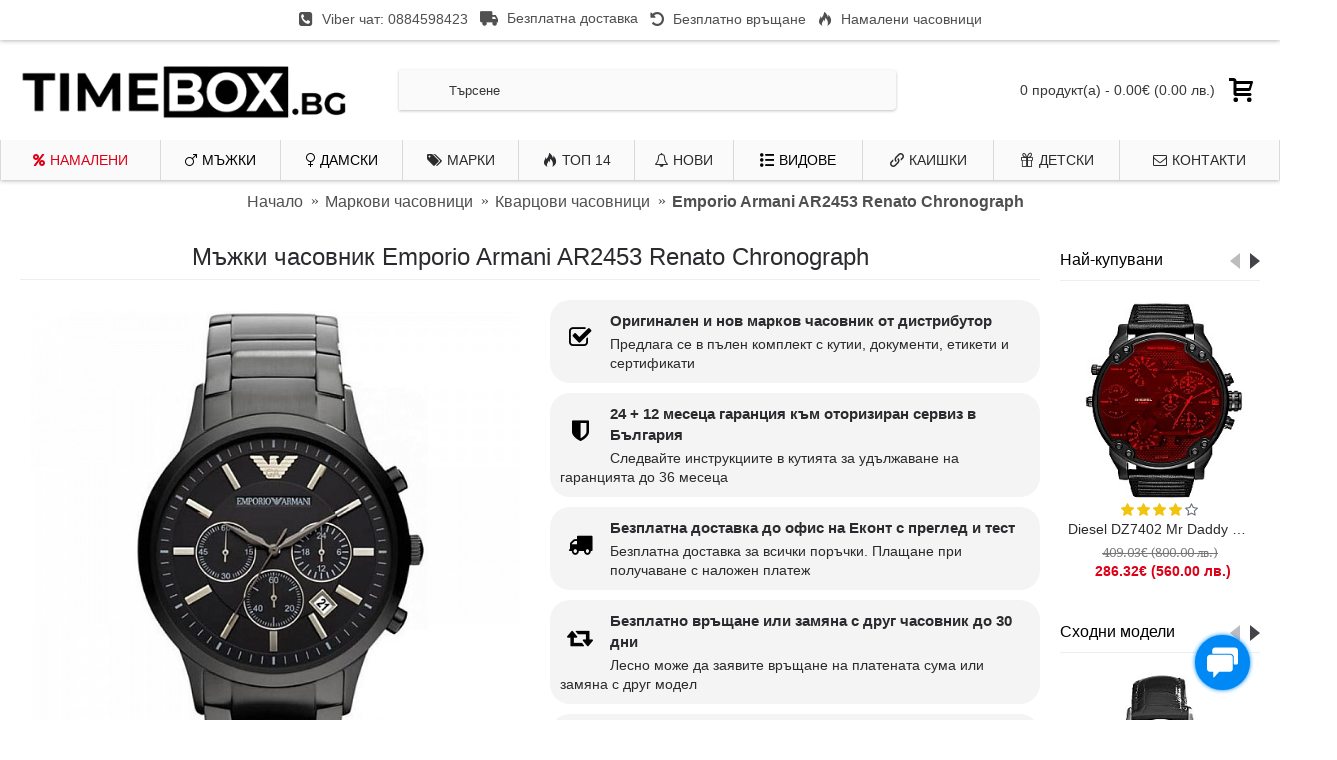

--- FILE ---
content_type: text/html; charset=utf-8
request_url: https://timebox.bg/emporio-armani-ar2453-renato-chronograph
body_size: 33249
content:
<!DOCTYPE html>
<html dir="ltr" lang="bg" class="webkit chrome chrome131 mac journal-desktop is-guest skin-2 responsive-layout center-header mega-header lang-flag lang-flag-mobile currency-symbol currency-symbol-mobile no-top-on-mobile collapse-footer-columns mobile-menu-on-tablet extended-layout header-center header-sticky sticky-menu backface product-grid-no-second-image product-list-no-second-image product-page product-page-327 layout-2 route-product-product oc2 oc23 one-column side-blocks-active no-secondary no-currency no-language" data-j2v="2.16.7">
<head prefix="og:http://ogp.me/ns# fb:http://ogp.me/ns/fb# product:http://ogp.me/ns/product#">
<meta charset="UTF-8" />
<meta name='viewport' content="width=device-width, initial-scale=1.0, maximum-scale=1.0, user-scalable=no">
<meta name="format-detection" content="telephone=no">
<!--[if IE]><meta http-equiv="X-UA-Compatible" content="IE=Edge,chrome=1"/><![endif]-->
<title>Мъжки часовник Emporio Armani AR2453 Renato Chronograph | 181.00€ (354.00 лв.)</title>
<base href="https://timebox.bg/" />

						
<meta name="description" content="Мъжки часовник Emporio Armani AR2453 Renato Chronograph. Топ цена 181.00€ (354.00 лв.) Купи с безплатна доставка. Елегантен и функционален стил - Emporio Armani Renato Chronograph AR2453 Със своя изчистен черен дизайн и функционалност, мъжкият часовник Em" />
<meta name="keywords" content="оригинален часовник emporio armani ar2453 renato chronograph, модел ar2453, мъжки часовници emporio armani, намаление на emporio armani, промо цена 354.00 лв. (181.00€)" />
<link rel="preload" href="/catalog/view/javascript/font-awesome/fonts/fontawesome-webfont.woff2?v=4.4.0" as="font" type="font/woff2" crossorigin>
<link rel="preload" href="/catalog/view/theme/journal2/css/icons/fonts/journal-icons.woff" as="font" type="font/woff2" crossorigin>

<!-- Opengraph -->
<meta property="fb:app_id" content="1866400343419342"/>
<meta property="og:type" content="product"/>
<meta property="og:title" content="Мъжки часовник Emporio Armani AR2453 Renato Chronograph | 181.00€ (354.00 лв.)"/>
<meta property="og:url" content="https://timebox.bg/emporio-armani-ar2453-renato-chronograph"/>
<meta property="product:price:amount" content="354"/>
<meta property="product:availability" content="in stock"/>
<meta property="product:price:currency" content="BGN"/>
<meta property="og:image" content="https://timebox.bg/image/cache/catalog/emporio%20armani%20mens/ar2453/Snimka-na-chasovnik-Emporio-Armani-AR2453-Renato-Chronograph-1024x1024.jpg"/>
<meta property="og:description" content="Мъжки часовник Emporio Armani AR2453 Renato Chronograph. Топ цена 181.00€ (354.00 лв.) Купи с безплатна доставка. Елегантен и функционален стил - Emporio Armani Renato Chronograph AR2453 Със своя изчистен черен дизайн и функционалност, мъжкият часовник Em"/>

<!-- Microdata -->
<script type="application/ld+json">{"@context":"http:\/\/schema.org","@type":"BreadcrumbList","itemListElement":[{"@type":"ListItem","position":1,"item":{"@id":"https:\/\/timebox.bg","name":"\u041d\u0430\u0447\u0430\u043b\u043e"}},{"@type":"ListItem","position":2,"item":{"@id":"https:\/\/timebox.bg\/markovi-chasovnitsi","name":"\u041c\u0430\u0440\u043a\u043e\u0432\u0438 \u0447\u0430\u0441\u043e\u0432\u043d\u0438\u0446\u0438"}},{"@type":"ListItem","position":3,"item":{"@id":"https:\/\/timebox.bg\/markovi-chasovnitsi\/quartz-watches","name":"\u041a\u0432\u0430\u0440\u0446\u043e\u0432\u0438 \u0447\u0430\u0441\u043e\u0432\u043d\u0438\u0446\u0438"}},{"@type":"ListItem","position":4,"item":{"@id":"https:\/\/timebox.bg\/emporio-armani-ar2453-renato-chronograph","name":"Emporio Armani AR2453 Renato Chronograph"}}]}</script>
<script type="application/ld+json">{"@context":"http:\/\/schema.org","@type":"Product","url":"https:\/\/timebox.bg\/emporio-armani-ar2453-renato-chronograph","name":"\u041c\u044a\u0436\u043a\u0438 \u0447\u0430\u0441\u043e\u0432\u043d\u0438\u043a Emporio Armani AR2453 Renato Chronograph | 181.00\u20ac (354.00 \u043b\u0432.)","category":"\u041d\u0430\u0447\u0430\u043b\u043e \u00bb \u041c\u0430\u0440\u043a\u043e\u0432\u0438 \u0447\u0430\u0441\u043e\u0432\u043d\u0438\u0446\u0438 \u00bb \u041a\u0432\u0430\u0440\u0446\u043e\u0432\u0438 \u0447\u0430\u0441\u043e\u0432\u043d\u0438\u0446\u0438 \u00bb Emporio Armani AR2453 Renato Chronograph","image":"https:\/\/timebox.bg\/image\/cache\/catalog\/emporio%20armani%20mens\/ar2453\/Snimka-na-chasovnik-Emporio-Armani-AR2453-Renato-Chronograph-600x600.jpg","model":"AR2453","mpn":"AR2453","sku":"AR2453","description":"\u041c\u044a\u0436\u043a\u0438 \u0447\u0430\u0441\u043e\u0432\u043d\u0438\u043a Emporio Armani AR2453 Renato Chronograph. \u0422\u043e\u043f \u0446\u0435\u043d\u0430 181.00\u20ac (354.00 \u043b\u0432.) \u041a\u0443\u043f\u0438 \u0441 \u0431\u0435\u0437\u043f\u043b\u0430\u0442\u043d\u0430 \u0434\u043e\u0441\u0442\u0430\u0432\u043a\u0430. \u0415\u043b\u0435\u0433\u0430\u043d\u0442\u0435\u043d \u0438 \u0444\u0443\u043d\u043a\u0446\u0438\u043e\u043d\u0430\u043b\u0435\u043d \u0441\u0442\u0438\u043b - Emporio Armani Renato Chronograph AR2453 \u0421\u044a\u0441 \u0441\u0432\u043e\u044f \u0438\u0437\u0447\u0438\u0441\u0442\u0435\u043d \u0447\u0435\u0440\u0435\u043d \u0434\u0438\u0437\u0430\u0439\u043d \u0438 \u0444\u0443\u043d\u043a\u0446\u0438\u043e\u043d\u0430\u043b\u043d\u043e\u0441\u0442, \u043c\u044a\u0436\u043a\u0438\u044f\u0442 \u0447\u0430\u0441\u043e\u0432\u043d\u0438\u043a Em","manufacturer":"Emporio Armani","brand":{"@type":"Brand","name":"Emporio Armani"},"offers":{"url":"https:\/\/timebox.bg\/emporio-armani-ar2453-renato-chronograph","name":"\u041c\u044a\u0436\u043a\u0438 \u0447\u0430\u0441\u043e\u0432\u043d\u0438\u043a Emporio Armani AR2453 Renato Chronograph | 181.00\u20ac (354.00 \u043b\u0432.)","category":"\u041d\u0430\u0447\u0430\u043b\u043e &raquo; \u041c\u0430\u0440\u043a\u043e\u0432\u0438 \u0447\u0430\u0441\u043e\u0432\u043d\u0438\u0446\u0438 &raquo; \u041a\u0432\u0430\u0440\u0446\u043e\u0432\u0438 \u0447\u0430\u0441\u043e\u0432\u043d\u0438\u0446\u0438 &raquo; Emporio Armani AR2453 Renato Chronograph","price":354,"priceValidUntil":"2027-01-27","priceCurrency":"BGN","itemCondition":"http:\/\/schema.org\/NewCondition","seller":{"@type":"Organization","name":"Timebox.bg | \u041e\u043d\u043b\u0430\u0439\u043d \u041c\u0430\u0433\u0430\u0437\u0438\u043d \u0437\u0430 \u041c\u0430\u0440\u043a\u043e\u0432\u0438 \u0427\u0430\u0441\u043e\u0432\u043d\u0438\u0446\u0438"},"availability":"InStock"},"review":[{"@type":"Review","name":"\u041c\u044a\u0436\u043a\u0438 \u0447\u0430\u0441\u043e\u0432\u043d\u0438\u043a Emporio Armani AR2453 Renato Chronograph | 181.00\u20ac (354.00 \u043b\u0432.)","itemReviewed":"\u041c\u044a\u0436\u043a\u0438 \u0447\u0430\u0441\u043e\u0432\u043d\u0438\u043a Emporio Armani AR2453 Renato Chronograph | 181.00\u20ac (354.00 \u043b\u0432.)","author":{"@type":"Person","name":"\u0412\u0435\u043b\u0438\u043c\u0438\u0440"},"reviewBody":"\u041c\u0430\u043b\u043a\u043e \u0437\u0430\u043a\u044a\u0441\u043d\u044f\u0445\u0430 \u0441 \u0434\u043e\u0441\u0442\u0430\u0432\u043a\u0430\u0442\u0430...\u043d\u043e \u0447\u0430\u0441\u043e\u0432\u043d\u0438\u043a\u044a\u0442 \u0441\u0438 \u043e\u0442\u0433\u043e\u0432\u0430\u0440\u044f \u043d\u0430 \u043e\u043f\u0438\u0441\u0430\u043d\u0438\u0435\u0442\u043e.","datePublished":"2025-08-10","reviewRating":{"@type":"Rating","ratingValue":"4"}},{"@type":"Review","name":"\u041c\u044a\u0436\u043a\u0438 \u0447\u0430\u0441\u043e\u0432\u043d\u0438\u043a Emporio Armani AR2453 Renato Chronograph | 181.00\u20ac (354.00 \u043b\u0432.)","itemReviewed":"\u041c\u044a\u0436\u043a\u0438 \u0447\u0430\u0441\u043e\u0432\u043d\u0438\u043a Emporio Armani AR2453 Renato Chronograph | 181.00\u20ac (354.00 \u043b\u0432.)","author":{"@type":"Person","name":"\u0411\u0435\u0437 \u0438\u043c\u0435"},"reviewBody":"\u0426\u0438\u0444\u0435\u0440\u0431\u043b\u0430\u0442\u044a\u0442 \u0435 \u0442\u0440\u0443\u0434\u0435\u043d \u0437\u0430 \u0447\u0435\u0442\u0435\u043d\u0435, \u0430\u043a\u043e \u0441\u0432\u0435\u0442\u043b\u0438\u043d\u0430\u0442\u0430 \u043f\u0430\u0434\u0430 \u0442\u043e\u0447\u043d\u043e \u043e\u0442\u0433\u043e\u0440\u0435. \u0427\u0430\u0441\u043e\u0432\u0430\u0442\u0430, \u043c\u0438\u043d\u0443\u0442\u043d\u0430\u0442\u0430 \u0438 \u0441\u0435\u043a\u0443\u043d\u0434\u043d\u0430\u0442\u0430 \u0441\u0442\u0440\u0435\u043b\u043a\u0430 \u0438\u0437\u0447\u0435\u0437\u0432\u0430\u0442! \u0420\u0430\u043d\u043e \u0435 \u0434\u0430 \u0441\u0435 \u043a\u0430\u0436\u0435 \u0434\u0430\u043b\u0438 \u0432\u0435\u0440\u0438\u0436\u043a\u0430\u0442\u0430 \u0438 \u043f\u043e\u043a\u0440\u0438\u0442\u0438\u0435\u0442\u043e \u043d\u0430 \u043a\u0430\u0441\u0430\u0442\u0430 \u0441\u0430 \u0437\u0434\u0440\u0430\u0432\u0438 \u0438 \u0437\u0430\u043f\u0430\u0437\u0432\u0430\u0442 \u0441\u0432\u043e\u044f\u0442\u0430 \u0443\u0441\u0442\u043e\u0439\u0447\u0438\u0432\u043e\u0441\u0442. \u041f\u043e\u0433\u043b\u0435\u0434\u043d\u0430\u0442 \u043e\u0442 \u0434\u0430\u043b\u0435\u0447\u0435 - \u0446\u044f\u043b\u043e\u0441\u0442\u043d\u043e\u0442\u043e \u0432\u043f\u0435\u0447\u0430\u0442\u043b\u0435\u043d\u0438\u0435, \u043a\u043e\u0435\u0442\u043e \u043e\u0441\u0442\u0430\u0432\u044f \u0447\u0430\u0441\u043e\u0432\u043d\u0438\u043a\u044a\u0442 \u0435 \u043f\u043e\u0434\u0440\u0435\u0434\u0435\u043d\u043e, \u043b\u044a\u0441\u043a\u0430\u0432\u043e \u0438 \u0438\u0437\u0433\u043b\u0435\u0436\u0434\u0430 \u043a\u0440\u0430\u0441\u0438\u0432 \u0438 \u0438\u0437\u0438\u0441\u043a\u0430\u043d.","datePublished":"2025-08-01","reviewRating":{"@type":"Rating","ratingValue":"4"}},{"@type":"Review","name":"\u041c\u044a\u0436\u043a\u0438 \u0447\u0430\u0441\u043e\u0432\u043d\u0438\u043a Emporio Armani AR2453 Renato Chronograph | 181.00\u20ac (354.00 \u043b\u0432.)","itemReviewed":"\u041c\u044a\u0436\u043a\u0438 \u0447\u0430\u0441\u043e\u0432\u043d\u0438\u043a Emporio Armani AR2453 Renato Chronograph | 181.00\u20ac (354.00 \u043b\u0432.)","author":{"@type":"Person","name":"\u0414\u0430\u043c\u044f\u043d \u0421\u0442\u043e\u0439\u043d\u0435\u0432"},"reviewBody":"\u0414\u043e\u0441\u0442\u0430\u0432\u043a\u0430\u0442\u0430 \u0431\u0435\u0448\u0435 \u0434\u043e\u0441\u0442\u0430 \u0431\u044a\u0440\u0437\u0430. \u0427\u0430\u0441\u043e\u0432\u043d\u0438\u043a\u044a\u0442 \u0438\u0437\u0433\u043b\u0435\u0436\u0434\u0430 \u0442\u043e\u0447\u043d\u043e \u043a\u0430\u043a\u0442\u043e \u043f\u043e \u0441\u043d\u0438\u043c\u043a\u0438\u0442\u0435 \u043d\u0430 \u0436\u0438\u0432\u043e, \u043a\u043b\u0430\u0441\u0438\u0447\u0435\u0441\u043a\u0438 \u0445\u0440\u043e\u043d\u043e\u0433\u0440\u0430\u0444 \u0441 \u044f\u0441\u043d\u043e \u0447\u0435\u0442\u043b\u0438\u0432 \u0434\u0430\u0442\u043d\u0438\u043a. \u0427\u0435\u0440\u043d\u0438\u044f \u0446\u0432\u044f\u0442 \u0435 \u043d\u0435\u0430\u043d\u0433\u0430\u0436\u0438\u0440\u0430\u0449 \u0438 \u0441\u0435 \u0441\u043b\u0438\u0432\u0430 \u0434\u043e\u0431\u0440\u0435 \u0441 \u0432\u0441\u044f\u043a\u0430\u043a\u0432\u043e \u043e\u0431\u043b\u0435\u043a\u043b\u043e. \u041e\u0442 \u043c\u0430\u0433\u0430\u0437\u0438\u043d\u0430 \u043c\u0438 \u0441\u043a\u044a\u0441\u0438\u0445\u0430 \u0432\u0435\u0440\u0438\u0436\u043a\u0430\u0442\u0430 \u043f\u0440\u0435\u0434\u0438 \u0438\u0437\u043f\u0440\u0430\u0449\u0430\u043d\u0435, \u043a\u043e\u0435\u0442\u043e \u0435 +. ","datePublished":"2024-01-16","reviewRating":{"@type":"Rating","ratingValue":"5"}}],"aggregateRating":{"@type":"AggregateRating","ratingValue":4.3,"bestRating":"5","reviewCount":3}}</script>

<link rel="alternate" href="https://timebox.bg/emporio-armani-ar2453-renato-chronograph" hreflang="bg"/>
<link rel="alternate" href="https://timebox.bg/emporio-armani-ar2453-renato-chronograph" hreflang="x-default"/>
      
<link href="https://timebox.bg/emporio-armani-ar2453-renato-chronograph" rel="canonical" />
<link href="https://timebox.bg/image/AR11691/unnamed-Photoroom1.png" rel="icon" />
<link rel="stylesheet" href="//fonts.googleapis.com/css?family=ABeeZee:regular%7CDroid+Serif:&amp;subset=latin&display=swap"/>
<link rel="stylesheet" href="https://timebox.bg/catalog/view/theme/journal2/css/j-strap.css?j2v=2.16.7"/>
<link rel="stylesheet" href="https://timebox.bg/catalog/view/javascript/font-awesome/css/font-awesome.min.css?j2v=2.16.7"/>
<link rel="stylesheet" href="https://timebox.bg/catalog/view/theme/journal2/lib/jquery.ui/jquery-ui-slider.min.css?j2v=2.16.7"/>
<link rel="stylesheet" href="https://timebox.bg/catalog/view/theme/journal2/lib/swiper/css/swiper.css?j2v=2.16.7"/>
<link rel="stylesheet" href="https://timebox.bg/catalog/view/theme/journal2/lib/lightgallery/css/lightgallery.min.css?j2v=2.16.7"/>
<link rel="stylesheet" href="https://timebox.bg/catalog/view/theme/journal2/lib/magnific-popup/magnific-popup.css?j2v=2.16.7"/>
<link rel="stylesheet" href="https://timebox.bg/catalog/view/javascript/jquery/datetimepicker/bootstrap-datetimepicker.min.css?j2v=2.16.7"/>
<link rel="stylesheet" href="https://timebox.bg/catalog/view/theme/default/stylesheet/megamessage.css?j2v=2.16.7"/>
<link rel="stylesheet" href="https://timebox.bg/catalog/view/theme/default/stylesheet/tbibank.css?j2v=2.16.7"/>
<link rel="stylesheet" href="https://timebox.bg/catalog/view/theme/journal2/css/hint.min.css?j2v=2.16.7"/>
<link rel="stylesheet" href="https://timebox.bg/catalog/view/theme/journal2/css/journal.css?j2v=2.16.7"/>
<link rel="stylesheet" href="https://timebox.bg/catalog/view/theme/journal2/css/features.css?j2v=2.16.7"/>
<link rel="stylesheet" href="https://timebox.bg/catalog/view/theme/journal2/css/header.css?j2v=2.16.7"/>
<link rel="stylesheet" href="https://timebox.bg/catalog/view/theme/journal2/css/module.css?j2v=2.16.7"/>
<link rel="stylesheet" href="https://timebox.bg/catalog/view/theme/journal2/css/pages.css?j2v=2.16.7"/>
<link rel="stylesheet" href="https://timebox.bg/catalog/view/theme/journal2/css/account.css?j2v=2.16.7"/>
<link rel="stylesheet" href="https://timebox.bg/catalog/view/theme/journal2/css/blog-manager.css?j2v=2.16.7"/>
<link rel="stylesheet" href="https://timebox.bg/catalog/view/theme/journal2/css/side-column.css?j2v=2.16.7"/>
<link rel="stylesheet" href="https://timebox.bg/catalog/view/theme/journal2/css/product.css?j2v=2.16.7"/>
<link rel="stylesheet" href="https://timebox.bg/catalog/view/theme/journal2/css/category.css?j2v=2.16.7"/>
<link rel="stylesheet" href="https://timebox.bg/catalog/view/theme/journal2/css/footer.css?j2v=2.16.7"/>
<link rel="stylesheet" href="https://timebox.bg/catalog/view/theme/journal2/css/icons.css?j2v=2.16.7"/>
<link rel="stylesheet" href="https://timebox.bg/catalog/view/theme/journal2/css/responsive.css?j2v=2.16.7"/>
<link rel="stylesheet" href="https://timebox.bg/catalog/view/theme/journal2/css/flex.css?j2v=2.16.7"/>
<link rel="stylesheet" href="https://timebox.bg/catalog/view/theme/journal2/css/rtl.css?j2v=2.16.7"/>
<link rel="stylesheet" href="index.php?route=journal2/assets/css&amp;j2v=2.16.7" />
<script type="text/javascript" src="https://timebox.bg/catalog/view/theme/journal2/lib/modernizr/modernizr.min.js?j2v=2.16.7"></script>
<script type="text/javascript" src="https://timebox.bg/catalog/view/javascript/jquery/jquery-2.1.1.min.js?j2v=2.16.7"></script>
<script type="text/javascript" src="https://timebox.bg/catalog/view/javascript/bootstrap/js/bootstrap.min.js?j2v=2.16.7"></script>
<script type="text/javascript" src="https://timebox.bg/catalog/view/theme/journal2/lib/jquery/jquery-migrate-1.2.1.min.js?j2v=2.16.7"></script>
<script type="text/javascript" src="https://timebox.bg/catalog/view/theme/journal2/lib/jquery.ui/jquery-ui-slider.min.js?j2v=2.16.7"></script>
<script type="text/javascript" src="https://timebox.bg/catalog/view/javascript/common.js?j2v=2.16.7"></script>
<script type="text/javascript" src="https://timebox.bg/catalog/view/javascript/jquery/jquery.total-storage.min.js?j2v=2.16.7"></script>
<script type="text/javascript" src="https://timebox.bg/catalog/view/theme/journal2/lib/jquery.tabs/tabs.js?j2v=2.16.7"></script>
<script type="text/javascript" src="https://timebox.bg/catalog/view/theme/journal2/lib/swiper/js/swiper.jquery.js?j2v=2.16.7"></script>
<script type="text/javascript" src="https://timebox.bg/catalog/view/theme/journal2/lib/ias/jquery-ias.min.js?j2v=2.16.7"></script>
<script type="text/javascript" src="https://timebox.bg/catalog/view/theme/journal2/lib/intense/intense.min.js?j2v=2.16.7"></script>
<script type="text/javascript" src="https://timebox.bg/catalog/view/theme/journal2/lib/lightgallery/js/lightgallery.js?j2v=2.16.7"></script>
<script type="text/javascript" src="https://timebox.bg/catalog/view/theme/journal2/lib/magnific-popup/jquery.magnific-popup.js?j2v=2.16.7"></script>
<script type="text/javascript" src="https://timebox.bg/catalog/view/theme/journal2/lib/actual/jquery.actual.min.js?j2v=2.16.7"></script>
<script type="text/javascript" src="https://timebox.bg/catalog/view/theme/journal2/lib/countdown/jquery.countdown.js?j2v=2.16.7"></script>
<script type="text/javascript" src="https://timebox.bg/catalog/view/theme/journal2/lib/image-zoom/jquery.imagezoom.min.js?j2v=2.16.7"></script>
<script type="text/javascript" src="https://timebox.bg/catalog/view/theme/journal2/lib/lazy/jquery.lazy.1.6.min.js?j2v=2.16.7"></script>
<script type="text/javascript" src="https://timebox.bg/catalog/view/javascript/jquery/datetimepicker/moment.js?j2v=2.16.7"></script>
<script type="text/javascript" src="https://timebox.bg/catalog/view/javascript/jquery/datetimepicker/bootstrap-datetimepicker.min.js?j2v=2.16.7"></script>
<script type="text/javascript" src="https://timebox.bg/catalog/view/javascript/megamessage/mm.js?j2v=2.16.7"></script>
<script type="text/javascript" src="https://timebox.bg/catalog/view/theme/journal2/js/journal.js?j2v=2.16.7"></script>
<!--[if (gte IE 6)&(lte IE 8)]><script src="catalog/view/theme/journal2/lib/selectivizr/selectivizr.min.js"></script><![endif]-->
<script>
        Journal.COUNTDOWN = {
        DAYS    : "дни",
        HOURS   : "часа",
        MINUTES : "минути",
        SECONDS : "секунди"
    };
        Journal.NOTIFICATION_BUTTONS = '<div class="notification-buttons"><a class="button notification-cart" href="https://timebox.bg/kolichka"></a><a class="button notification-checkout" href="https://timebox.bg/checkout">Поръчай</a></div>';
</script>

        <!-- xml -->
           <link href="catalog/view/theme/default/stylesheet/labelmaker.css" rel="stylesheet">
        <!-- xml -->

                            
</head>
<body>
                                <noscript><iframe src="https://www.googletagmanager.com/ns.html?id=GTM-NZC3QQ8" height="0" width="0" style="display:none;visibility:hidden"></iframe></noscript>
				                <!--[if lt IE 9]>
<div class="old-browser">You are using an old browser. Please <a href="http://windows.microsoft.com/en-us/internet-explorer/download-ie">upgrade to a newer version</a> or <a href="http://browsehappy.com/">try a different browser</a>.</div>
<![endif]-->
<header class="journal-header-center journal-header-mega">
    <div class="header">
    <div class="journal-top-header j-min z-1"></div>
    <div class="journal-menu-bg z-0"> </div>
    <div class="journal-center-bg j-100 z-0"> </div>

    <div id="header" class="journal-header z-2">

        <div class="header-assets top-bar">
            <div class="journal-links j-min xs-100 sm-100 md-50 lg-50 xl-50">
                <div class="links j-min">
                    <ul class="top-menu">
                    <li>
                            <a href="viber://chat?number=359884598423" class="m-item text-only"><i style="margin-right: 5px; font-size: 16px" data-icon="&#xe084;"></i>                    <span class="top-menu-link">Viber чат: 0884598423</span>                </a>
                                </li>
            <li>
                            <a href="https://timebox.bg/dostavka" class="m-item text-only"><i style="margin-right: 5px; font-size: 18px" data-icon="&#xe658;"></i>                    <span class="top-menu-link">Безплатна доставка</span>                </a>
                                </li>
            <li>
                            <a href="https://timebox.bg/returns-policy" class="m-item text-only"><i style="margin-right: 5px; font-size: 16px" data-icon="&#xe636;"></i>                    <span class="top-menu-link">Безплатно връщане</span>                </a>
                                </li>
            <li>
                            <a href="https://timebox.bg/promo-oferti" class="m-item icon-only"><i style="margin-right: 5px; " data-icon="&#xe1e8;"></i>                    <span class="top-menu-link">Намалени часовници</span>                </a>
                                </li>                    </ul>
                </div>
            </div>

            
            
            <div class="journal-secondary j-min xs-100 sm-100 md-50 lg-50 xl-50">
                <div class="links j-min">
                    <ul class="top-menu">
                                        </ul>
                </div>
            </div>
        </div>

        <div class="header-assets">
            <div class="journal-logo j-100 xs-100 sm-100 md-30 lg-30 xl-30">
                                    <div id="logo">
                        <a href="https://timebox.bg">
                            <img src="https://timebox.bg/image/cache/AR11691/timebox-new-logo-400x119.png" width="400" height="119" alt="Timebox.bg | Онлайн Магазин за Маркови Часовници" title="Timebox.bg | Онлайн Магазин за Маркови Часовници" class="logo-1x" />                        </a>
                    </div>
                            </div>
            <div class="journal-search j-min xs-100 sm-50 md-45 lg-45 xl-45">
                                    <div id="search" class="input-group">
  <input type="text" name="search" value="" placeholder="Търсене" class="form-control input-lg" />
  <span class="input-group-btn">
    <button type="button" class="btn btn-default btn-lg"><i class="fa fa-search"></i></button>
  </span>
</div>
<script type="text/javascript"><!--
$(document).ready(function() { $('#search input[name=\'search\']').parent().find('button').off('click'); $('#search input[name=\'search\']').parent().find('button').on('click', function() { var url = 'https://timebox.bg/index.php?route=product/search&amp;search=%search%'; var value = $('header #search input[name=\'search\']').val(); if (value) {url = url.replace('%search%', encodeURIComponent(encodeURIComponent(encodeURIComponent(value))));} else {url = 'https://timebox.bg/index.php?route=product/search';} location = url; });});
--></script>                            </div>

            <div class="journal-cart j-min xs-100 sm-50 md-25 lg-25 xl-25">
                <div id="cart" class="">
  <button type="button" data-toggle="dropdown" class="btn btn-inverse btn-block btn-lg dropdown-toggle heading">
    <a href="https://timebox.bg/checkout">
      <span id="cart-total" data-loading-text="Зареждане...&nbsp;&nbsp;">0 продукт(а) - 0.00€ (0.00 лв.)</span> <i></i></a></button>
  <div class="content">
    <ul class="cart-wrapper">
        <li>
      <p class="text-center empty">Количката е празна!</p>
    </li>
        </ul>
  </div>
</div>
            </div>
        </div>

        <div class="journal-menu j-min xs-100 sm-100 md-100 lg-100 xl-100">
            <style>#main-menu-item-1 a { color: rgb(221, 0, 23) !important; } #main-menu-item-2 a { color: rgb(0, 0, 0) !important; } #main-menu-item-3 a { color: rgb(0, 0, 0) !important; } #main-menu-item-7 a { color: rgb(0, 0, 0) !important; }</style>
<div class="mobile-trigger"></div>
<ul class="super-menu mobile-menu menu-table" style="table-layout: auto">
        <li id="main-menu-item-1" class="mega-menu-categories ">
                <a href="https://timebox.bg/promo-oferti" ><i style="margin-right: 5px; " data-icon="&#xf295;"></i><span class="main-menu-text">НАМАЛЕНИ</span></a>
                                                
        
        <span class="mobile-plus">+</span>
    </li>
        <li id="main-menu-item-2" class="mega-menu-categories hide-on-phone hide-on-tablet">
                <a href="https://timebox.bg/mazhki-chasovnitsi" ><i style="margin-right: 5px; " data-icon="&#xf222;"></i><span class="main-menu-text">Мъжки</span></a>
                        <div class="mega-menu">
            <div>
                        <div class="mega-menu-item xs-50 sm-33 md-25 lg-10 xl-10 menu-image-top ">
                <div>
                    <div><a href="https://timebox.bg/mazhki-chasovnitsi/armani-exchange">Мъжки часовници Armani Exchange</a></div>
                    <div>
                                        <a href="https://timebox.bg/mazhki-chasovnitsi/armani-exchange"><img width="400" height="400" class="lazy" src="https://timebox.bg/image/cache/data/journal2/transparent-400x400.png" data-src="https://timebox.bg/image/cache/catalog/logos/Armani-Exchange-logo-400x400.png" data-default-src="https://timebox.bg/image/cache/catalog/logos/Armani-Exchange-logo-400x400.png" alt="Мъжки часовници Armani Exchange"/></a>
                                                            <ul>
                                                                    </ul>
                                        </div>
                </div>
            </div>
                        <div class="mega-menu-item xs-50 sm-33 md-25 lg-10 xl-10 menu-image-top ">
                <div>
                    <div><a href="https://timebox.bg/mazhki-chasovnitsi/hugo-boss">Мъжки часовници BOSS</a></div>
                    <div>
                                        <a href="https://timebox.bg/mazhki-chasovnitsi/hugo-boss"><img width="400" height="400" class="lazy" src="https://timebox.bg/image/cache/data/journal2/transparent-400x400.png" data-src="https://timebox.bg/image/cache/catalog/logos/BOSS%20LOGO-400x400.png" data-default-src="https://timebox.bg/image/cache/catalog/logos/BOSS%20LOGO-400x400.png" alt="Мъжки часовници BOSS"/></a>
                                                            <ul>
                                                                    </ul>
                                        </div>
                </div>
            </div>
                        <div class="mega-menu-item xs-50 sm-33 md-25 lg-10 xl-10 menu-image-top ">
                <div>
                    <div><a href="https://timebox.bg/mazhki-chasovnitsi/calvin-klein-mens">Мъжки часовници Calvin Klein</a></div>
                    <div>
                                        <a href="https://timebox.bg/mazhki-chasovnitsi/calvin-klein-mens"><img width="400" height="400" class="lazy" src="https://timebox.bg/image/cache/data/journal2/transparent-400x400.png" data-src="https://timebox.bg/image/cache/catalog/logos/Calvin-Klein-logo-new-400x400.png" data-default-src="https://timebox.bg/image/cache/catalog/logos/Calvin-Klein-logo-new-400x400.png" alt="Мъжки часовници Calvin Klein"/></a>
                                                            <ul>
                                                                    </ul>
                                        </div>
                </div>
            </div>
                        <div class="mega-menu-item xs-50 sm-33 md-25 lg-10 xl-10 menu-image-top ">
                <div>
                    <div><a href="https://timebox.bg/mazhki-chasovnitsi/diesel">Мъжки часовници Diesel</a></div>
                    <div>
                                        <a href="https://timebox.bg/mazhki-chasovnitsi/diesel"><img width="400" height="400" class="lazy" src="https://timebox.bg/image/cache/data/journal2/transparent-400x400.png" data-src="https://timebox.bg/image/cache/catalog/logos/logo%20categories/pngwing.com-400x400.png" data-default-src="https://timebox.bg/image/cache/catalog/logos/logo%20categories/pngwing.com-400x400.png" alt="Мъжки часовници Diesel"/></a>
                                                            <ul>
                                                                    </ul>
                                        </div>
                </div>
            </div>
                        <div class="mega-menu-item xs-50 sm-33 md-25 lg-10 xl-10 menu-image-top ">
                <div>
                    <div><a href="https://timebox.bg/mazhki-chasovnitsi/emporio-armani">Мъжки часовници Emporio Armani</a></div>
                    <div>
                                        <a href="https://timebox.bg/mazhki-chasovnitsi/emporio-armani"><img width="400" height="400" class="lazy" src="https://timebox.bg/image/cache/data/journal2/transparent-400x400.png" data-src="https://timebox.bg/image/cache/catalog/logos/logo%20categories/Emporio-Armani-Logo-400x400.png" data-default-src="https://timebox.bg/image/cache/catalog/logos/logo%20categories/Emporio-Armani-Logo-400x400.png" alt="Мъжки часовници Emporio Armani"/></a>
                                                            <ul>
                                                                    </ul>
                                        </div>
                </div>
            </div>
                        <div class="mega-menu-item xs-50 sm-33 md-25 lg-10 xl-10 menu-image-top ">
                <div>
                    <div><a href="https://timebox.bg/mazhki-chasovnitsi/fossil-mens">Мъжки часовници Fossil</a></div>
                    <div>
                                        <a href="https://timebox.bg/mazhki-chasovnitsi/fossil-mens"><img width="400" height="400" class="lazy" src="https://timebox.bg/image/cache/data/journal2/transparent-400x400.png" data-src="https://timebox.bg/image/cache/catalog/logos/Fossil-Logo-new-400x400.png" data-default-src="https://timebox.bg/image/cache/catalog/logos/Fossil-Logo-new-400x400.png" alt="Мъжки часовници Fossil"/></a>
                                                            <ul>
                                                                    </ul>
                                        </div>
                </div>
            </div>
                        <div class="mega-menu-item xs-50 sm-33 md-25 lg-10 xl-10 menu-image-top ">
                <div>
                    <div><a href="https://timebox.bg/mazhki-chasovnitsi/guess-mens">Мъжки часовници Guess</a></div>
                    <div>
                                        <a href="https://timebox.bg/mazhki-chasovnitsi/guess-mens"><img width="400" height="400" class="lazy" src="https://timebox.bg/image/cache/data/journal2/transparent-400x400.png" data-src="https://timebox.bg/image/cache/catalog/logos/GUESS-Logo-400x400.png" data-default-src="https://timebox.bg/image/cache/catalog/logos/GUESS-Logo-400x400.png" alt="Мъжки часовници Guess"/></a>
                                                            <ul>
                                                                    </ul>
                                        </div>
                </div>
            </div>
                        <div class="mega-menu-item xs-50 sm-33 md-25 lg-10 xl-10 menu-image-top ">
                <div>
                    <div><a href="https://timebox.bg/mazhki-chasovnitsi/maserati">Мъжки часовници Maserati</a></div>
                    <div>
                                        <a href="https://timebox.bg/mazhki-chasovnitsi/maserati"><img width="400" height="400" class="lazy" src="https://timebox.bg/image/cache/data/journal2/transparent-400x400.png" data-src="https://timebox.bg/image/cache/catalog/logos/MASERATI-Logo-540x204-400x400.png" data-default-src="https://timebox.bg/image/cache/catalog/logos/MASERATI-Logo-540x204-400x400.png" alt="Мъжки часовници Maserati"/></a>
                                                            <ul>
                                                                    </ul>
                                        </div>
                </div>
            </div>
                        <div class="mega-menu-item xs-50 sm-33 md-25 lg-10 xl-10 menu-image-top ">
                <div>
                    <div><a href="https://timebox.bg/mazhki-chasovnitsi/tommy-hilfiger-mens">Мъжки часовници Tommy Hilfiger</a></div>
                    <div>
                                        <a href="https://timebox.bg/mazhki-chasovnitsi/tommy-hilfiger-mens"><img width="400" height="400" class="lazy" src="https://timebox.bg/image/cache/data/journal2/transparent-400x400.png" data-src="https://timebox.bg/image/cache/templates/Tommy-Hilfiger-logo-400x400.png" data-default-src="https://timebox.bg/image/cache/templates/Tommy-Hilfiger-logo-400x400.png" alt="Мъжки часовници Tommy Hilfiger"/></a>
                                                            <ul>
                                                                    </ul>
                                        </div>
                </div>
            </div>
                        <div class="mega-menu-item xs-50 sm-33 md-25 lg-10 xl-10 menu-image-top ">
                <div>
                    <div><a href="https://timebox.bg/mazhki-chasovnitsi/versace-mens">Мъжки часовници Versace</a></div>
                    <div>
                                        <a href="https://timebox.bg/mazhki-chasovnitsi/versace-mens"><img width="400" height="400" class="lazy" src="https://timebox.bg/image/cache/data/journal2/transparent-400x400.png" data-src="https://timebox.bg/image/cache/catalog/logos/logo%20categories/Versace-Logosu-400x400.png" data-default-src="https://timebox.bg/image/cache/catalog/logos/logo%20categories/Versace-Logosu-400x400.png" alt="Мъжки часовници Versace"/></a>
                                                            <ul>
                                                                    </ul>
                                        </div>
                </div>
            </div>
                        </div>
            <span class="clearfix"> </span>
        </div>
        <span class="clearfix"> </span>

                                        
        
        <span class="mobile-plus">+</span>
    </li>
        <li id="main-menu-item-3" class="mega-menu-categories hide-on-phone hide-on-tablet">
                <a href="https://timebox.bg/damski-chasovnitsi" ><i style="margin-right: 5px; " data-icon="&#xf221;"></i><span class="main-menu-text">Дамски</span></a>
                        <div class="mega-menu">
            <div>
                        <div class="mega-menu-item xs-50 sm-33 md-25 lg-10 xl-10 menu-image-top ">
                <div>
                    <div><a href="https://timebox.bg/damski-chasovnitsi/armani-exchange-ladies">Дамски часовници Armani Exchange</a></div>
                    <div>
                                        <a href="https://timebox.bg/damski-chasovnitsi/armani-exchange-ladies"><img width="400" height="400" class="lazy" src="https://timebox.bg/image/cache/data/journal2/transparent-400x400.png" data-src="https://timebox.bg/image/cache/catalog/logos/Armani-Exchange-logo-400x400.png" data-default-src="https://timebox.bg/image/cache/catalog/logos/Armani-Exchange-logo-400x400.png" alt="Дамски часовници Armani Exchange"/></a>
                                                            <ul>
                                                                    </ul>
                                        </div>
                </div>
            </div>
                        <div class="mega-menu-item xs-50 sm-33 md-25 lg-10 xl-10 menu-image-top ">
                <div>
                    <div><a href="https://timebox.bg/damski-chasovnitsi/hugo-boss-ladies">Дамски часовници Boss</a></div>
                    <div>
                                        <a href="https://timebox.bg/damski-chasovnitsi/hugo-boss-ladies"><img width="400" height="400" class="lazy" src="https://timebox.bg/image/cache/data/journal2/transparent-400x400.png" data-src="https://timebox.bg/image/cache/catalog/logos/BOSS%20LOGO-400x400.png" data-default-src="https://timebox.bg/image/cache/catalog/logos/BOSS%20LOGO-400x400.png" alt="Дамски часовници Boss"/></a>
                                                            <ul>
                                                                    </ul>
                                        </div>
                </div>
            </div>
                        <div class="mega-menu-item xs-50 sm-33 md-25 lg-10 xl-10 menu-image-top ">
                <div>
                    <div><a href="https://timebox.bg/damski-chasovnitsi/calvin-klein-ladies">Дамски часовници Calvin Klein</a></div>
                    <div>
                                        <a href="https://timebox.bg/damski-chasovnitsi/calvin-klein-ladies"><img width="400" height="400" class="lazy" src="https://timebox.bg/image/cache/data/journal2/transparent-400x400.png" data-src="https://timebox.bg/image/cache/catalog/logos/Calvin-Klein-logo-new-400x400.png" data-default-src="https://timebox.bg/image/cache/catalog/logos/Calvin-Klein-logo-new-400x400.png" alt="Дамски часовници Calvin Klein"/></a>
                                                            <ul>
                                                                    </ul>
                                        </div>
                </div>
            </div>
                        <div class="mega-menu-item xs-50 sm-33 md-25 lg-10 xl-10 menu-image-top ">
                <div>
                    <div><a href="https://timebox.bg/damski-chasovnitsi/emporio-armani-ladies">Дамски часовници Emporio Armani</a></div>
                    <div>
                                        <a href="https://timebox.bg/damski-chasovnitsi/emporio-armani-ladies"><img width="400" height="400" class="lazy" src="https://timebox.bg/image/cache/data/journal2/transparent-400x400.png" data-src="https://timebox.bg/image/cache/catalog/logos/logo%20categories/Emporio-Armani-Logo-400x400.png" data-default-src="https://timebox.bg/image/cache/catalog/logos/logo%20categories/Emporio-Armani-Logo-400x400.png" alt="Дамски часовници Emporio Armani"/></a>
                                                            <ul>
                                                                    </ul>
                                        </div>
                </div>
            </div>
                        <div class="mega-menu-item xs-50 sm-33 md-25 lg-10 xl-10 menu-image-top ">
                <div>
                    <div><a href="https://timebox.bg/damski-chasovnitsi/fossil-ladies">Дамски часовници Fossil</a></div>
                    <div>
                                        <a href="https://timebox.bg/damski-chasovnitsi/fossil-ladies"><img width="400" height="400" class="lazy" src="https://timebox.bg/image/cache/data/journal2/transparent-400x400.png" data-src="https://timebox.bg/image/cache/catalog/logos/Fossil-Logo-new-400x400.png" data-default-src="https://timebox.bg/image/cache/catalog/logos/Fossil-Logo-new-400x400.png" alt="Дамски часовници Fossil"/></a>
                                                            <ul>
                                                                    </ul>
                                        </div>
                </div>
            </div>
                        <div class="mega-menu-item xs-50 sm-33 md-25 lg-10 xl-10 menu-image-top ">
                <div>
                    <div><a href="https://timebox.bg/damski-chasovnitsi/guess-ladies">Дамски часовници Guess</a></div>
                    <div>
                                        <a href="https://timebox.bg/damski-chasovnitsi/guess-ladies"><img width="400" height="400" class="lazy" src="https://timebox.bg/image/cache/data/journal2/transparent-400x400.png" data-src="https://timebox.bg/image/cache/catalog/logos/GUESS-Logo-400x400.png" data-default-src="https://timebox.bg/image/cache/catalog/logos/GUESS-Logo-400x400.png" alt="Дамски часовници Guess"/></a>
                                                            <ul>
                                                                    </ul>
                                        </div>
                </div>
            </div>
                        <div class="mega-menu-item xs-50 sm-33 md-25 lg-10 xl-10 menu-image-top ">
                <div>
                    <div><a href="https://timebox.bg/damski-chasovnitsi/maserati-ladies">Дамски часовници Maserati</a></div>
                    <div>
                                        <a href="https://timebox.bg/damski-chasovnitsi/maserati-ladies"><img width="400" height="400" class="lazy" src="https://timebox.bg/image/cache/data/journal2/transparent-400x400.png" data-src="https://timebox.bg/image/cache/catalog/logos/MASERATI-Logo-540x204-400x400.png" data-default-src="https://timebox.bg/image/cache/catalog/logos/MASERATI-Logo-540x204-400x400.png" alt="Дамски часовници Maserati"/></a>
                                                            <ul>
                                                                    </ul>
                                        </div>
                </div>
            </div>
                        <div class="mega-menu-item xs-50 sm-33 md-25 lg-10 xl-10 menu-image-top ">
                <div>
                    <div><a href="https://timebox.bg/damski-chasovnitsi/michael-kors">Дамски часовници Michael Kors</a></div>
                    <div>
                                        <a href="https://timebox.bg/damski-chasovnitsi/michael-kors"><img width="400" height="400" class="lazy" src="https://timebox.bg/image/cache/data/journal2/transparent-400x400.png" data-src="https://timebox.bg/image/cache/catalog/logos/Michael_Kors_Logo.svg-400x400.png" data-default-src="https://timebox.bg/image/cache/catalog/logos/Michael_Kors_Logo.svg-400x400.png" alt="Дамски часовници Michael Kors"/></a>
                                                            <ul>
                                                                    </ul>
                                        </div>
                </div>
            </div>
                        <div class="mega-menu-item xs-50 sm-33 md-25 lg-10 xl-10 menu-image-top ">
                <div>
                    <div><a href="https://timebox.bg/damski-chasovnitsi/swarovski">Дамски часовници Swarovski</a></div>
                    <div>
                                        <a href="https://timebox.bg/damski-chasovnitsi/swarovski"><img width="400" height="400" class="lazy" src="https://timebox.bg/image/cache/data/journal2/transparent-400x400.png" data-src="https://timebox.bg/image/cache/templates/swarovski-logo-modified-400x400.png" data-default-src="https://timebox.bg/image/cache/templates/swarovski-logo-modified-400x400.png" alt="Дамски часовници Swarovski"/></a>
                                                            <ul>
                                                                    </ul>
                                        </div>
                </div>
            </div>
                        <div class="mega-menu-item xs-50 sm-33 md-25 lg-10 xl-10 menu-image-top ">
                <div>
                    <div><a href="https://timebox.bg/damski-chasovnitsi/tommy-hilfiger">Дамски часовници Tommy Hilfiger</a></div>
                    <div>
                                        <a href="https://timebox.bg/damski-chasovnitsi/tommy-hilfiger"><img width="400" height="400" class="lazy" src="https://timebox.bg/image/cache/data/journal2/transparent-400x400.png" data-src="https://timebox.bg/image/cache/templates/Tommy-Hilfiger-logo-400x400.png" data-default-src="https://timebox.bg/image/cache/templates/Tommy-Hilfiger-logo-400x400.png" alt="Дамски часовници Tommy Hilfiger"/></a>
                                                            <ul>
                                                                    </ul>
                                        </div>
                </div>
            </div>
                        </div>
            <span class="clearfix"> </span>
        </div>
        <span class="clearfix"> </span>

                                        
        
        <span class="mobile-plus">+</span>
    </li>
        <li id="main-menu-item-4" class="mega-menu-brands ">
                <a><i style="margin-right: 5px; " data-icon="&#xf02c;"></i><span class="main-menu-text">Марки</span></a>
                                        <div class="mega-menu">
            <div>
                        <div class="mega-menu-item xs-50 sm-33 md-25 lg-10 xl-10">
                <div>
                                        <div>
                                        <a href="https://timebox.bg/emporio-armani-watches"> <img width="250" height="250" class="lazy" src="https://timebox.bg/image/cache/data/journal2/transparent-250x250.png" data-src="https://timebox.bg/image/cache/catalog/logos/logo%20categories/Emporio-Armani-Logo-250x250.png" alt="Emporio Armani"/></a>
                                        <ul>
                                            </ul>
                    </div>
                    <span class="clearfix"> </span>
                </div>
            </div>
                        <div class="mega-menu-item xs-50 sm-33 md-25 lg-10 xl-10">
                <div>
                                        <div>
                                        <a href="https://timebox.bg/diesel-watches"> <img width="250" height="250" class="lazy" src="https://timebox.bg/image/cache/data/journal2/transparent-250x250.png" data-src="https://timebox.bg/image/cache/catalog/logos/logo%20categories/pngwing.com-250x250.png" alt="Diesel"/></a>
                                        <ul>
                                            </ul>
                    </div>
                    <span class="clearfix"> </span>
                </div>
            </div>
                        <div class="mega-menu-item xs-50 sm-33 md-25 lg-10 xl-10">
                <div>
                                        <div>
                                        <a href="https://timebox.bg/michael-kors-watches"> <img width="250" height="250" class="lazy" src="https://timebox.bg/image/cache/data/journal2/transparent-250x250.png" data-src="https://timebox.bg/image/cache/catalog/logos/Michael_Kors_Logo.svg-250x250.png" alt="Michael Kors"/></a>
                                        <ul>
                                            </ul>
                    </div>
                    <span class="clearfix"> </span>
                </div>
            </div>
                        <div class="mega-menu-item xs-50 sm-33 md-25 lg-10 xl-10">
                <div>
                                        <div>
                                        <a href="https://timebox.bg/hugo-boss-watches"> <img width="250" height="250" class="lazy" src="https://timebox.bg/image/cache/data/journal2/transparent-250x250.png" data-src="https://timebox.bg/image/cache/catalog/logos/BOSS%20LOGO-250x250.png" alt="Hugo Boss"/></a>
                                        <ul>
                                            </ul>
                    </div>
                    <span class="clearfix"> </span>
                </div>
            </div>
                        <div class="mega-menu-item xs-50 sm-33 md-25 lg-10 xl-10">
                <div>
                                        <div>
                                        <a href="https://timebox.bg/calvin-klein-watches"> <img width="250" height="250" class="lazy" src="https://timebox.bg/image/cache/data/journal2/transparent-250x250.png" data-src="https://timebox.bg/image/cache/catalog/logos/Calvin-Klein-logo-new-250x250.png" alt="Calvin Klein"/></a>
                                        <ul>
                                            </ul>
                    </div>
                    <span class="clearfix"> </span>
                </div>
            </div>
                        <div class="mega-menu-item xs-50 sm-33 md-25 lg-10 xl-10">
                <div>
                                        <div>
                                        <a href="https://timebox.bg/fossil-watches"> <img width="250" height="250" class="lazy" src="https://timebox.bg/image/cache/data/journal2/transparent-250x250.png" data-src="https://timebox.bg/image/cache/catalog/logos/Fossil-Logo-new-250x250.png" alt="Fossil"/></a>
                                        <ul>
                                            </ul>
                    </div>
                    <span class="clearfix"> </span>
                </div>
            </div>
                        <div class="mega-menu-item xs-50 sm-33 md-25 lg-10 xl-10">
                <div>
                                        <div>
                                        <a href="https://timebox.bg/armani-exchange-watches"> <img width="250" height="250" class="lazy" src="https://timebox.bg/image/cache/data/journal2/transparent-250x250.png" data-src="https://timebox.bg/image/cache/catalog/logos/Armani-Exchange-logo-250x250.png" alt="Armani Exchange"/></a>
                                        <ul>
                                            </ul>
                    </div>
                    <span class="clearfix"> </span>
                </div>
            </div>
                        <div class="mega-menu-item xs-50 sm-33 md-25 lg-10 xl-10">
                <div>
                                        <div>
                                        <a href="https://timebox.bg/guess-watches"> <img width="250" height="250" class="lazy" src="https://timebox.bg/image/cache/data/journal2/transparent-250x250.png" data-src="https://timebox.bg/image/cache/catalog/logos/GUESS-Logo-250x250.png" alt="Guess"/></a>
                                        <ul>
                                            </ul>
                    </div>
                    <span class="clearfix"> </span>
                </div>
            </div>
                        <div class="mega-menu-item xs-50 sm-33 md-25 lg-10 xl-10">
                <div>
                                        <div>
                                        <a href="https://timebox.bg/tommy-hilfiger-watches"> <img width="250" height="250" class="lazy" src="https://timebox.bg/image/cache/data/journal2/transparent-250x250.png" data-src="https://timebox.bg/image/cache/templates/Tommy-Hilfiger-logo-250x250.png" alt="Tommy Hilfiger"/></a>
                                        <ul>
                                            </ul>
                    </div>
                    <span class="clearfix"> </span>
                </div>
            </div>
                        <div class="mega-menu-item xs-50 sm-33 md-25 lg-10 xl-10">
                <div>
                                        <div>
                                        <a href="https://timebox.bg/maserati-watches"> <img width="250" height="250" class="lazy" src="https://timebox.bg/image/cache/data/journal2/transparent-250x250.png" data-src="https://timebox.bg/image/cache/catalog/logos/MASERATI-Logo-540x204-250x250.png" alt="Maserati"/></a>
                                        <ul>
                                            </ul>
                    </div>
                    <span class="clearfix"> </span>
                </div>
            </div>
                        <div class="mega-menu-item xs-50 sm-33 md-25 lg-10 xl-10">
                <div>
                                        <div>
                                        <a href="https://timebox.bg/swarovski-watches"> <img width="250" height="250" class="lazy" src="https://timebox.bg/image/cache/data/journal2/transparent-250x250.png" data-src="https://timebox.bg/image/cache/templates/swarovski-logo-modified-250x250.png" alt="Swarovski"/></a>
                                        <ul>
                                            </ul>
                    </div>
                    <span class="clearfix"> </span>
                </div>
            </div>
                        <div class="mega-menu-item xs-50 sm-33 md-25 lg-10 xl-10">
                <div>
                                        <div>
                                        <a href="https://timebox.bg/police-watches"> <img width="250" height="250" class="lazy" src="https://timebox.bg/image/cache/data/journal2/transparent-250x250.png" data-src="https://timebox.bg/image/cache/templates/170731160808_logo-1-removebg-preview-modified-250x250.png" alt="Police"/></a>
                                        <ul>
                                            </ul>
                    </div>
                    <span class="clearfix"> </span>
                </div>
            </div>
                        <div class="mega-menu-item xs-50 sm-33 md-25 lg-10 xl-10">
                <div>
                                        <div>
                                        <a href="https://timebox.bg/lorus-watches"> <img width="250" height="250" class="lazy" src="https://timebox.bg/image/cache/data/journal2/transparent-250x250.png" data-src="https://timebox.bg/image/cache/templates/lorus-logo-new-250x250.png" alt="Lorus"/></a>
                                        <ul>
                                            </ul>
                    </div>
                    <span class="clearfix"> </span>
                </div>
            </div>
                        <div class="mega-menu-item xs-50 sm-33 md-25 lg-10 xl-10">
                <div>
                                        <div>
                                        <a href="https://timebox.bg/invicta-watches"> <img width="250" height="250" class="lazy" src="https://timebox.bg/image/cache/data/journal2/transparent-250x250.png" data-src="https://timebox.bg/image/cache/catalog/logos/invicta-logo-png-250x250.png" alt="Invicta"/></a>
                                        <ul>
                                            </ul>
                    </div>
                    <span class="clearfix"> </span>
                </div>
            </div>
                        <div class="mega-menu-item xs-50 sm-33 md-25 lg-10 xl-10">
                <div>
                                        <div>
                                        <a href="https://timebox.bg/esprit-watches"> <img width="250" height="250" class="lazy" src="https://timebox.bg/image/cache/data/journal2/transparent-250x250.png" data-src="https://timebox.bg/image/cache/templates/Esprit-logo-modified-250x250.png" alt="Esprit"/></a>
                                        <ul>
                                            </ul>
                    </div>
                    <span class="clearfix"> </span>
                </div>
            </div>
                        <div class="mega-menu-item xs-50 sm-33 md-25 lg-10 xl-10">
                <div>
                                        <div>
                                        <a href="https://timebox.bg/movado"> <img width="250" height="250" class="lazy" src="https://timebox.bg/image/cache/data/journal2/transparent-250x250.png" data-src="https://timebox.bg/image/cache/catalog/baneri/Movado-Logo-250x250.png" alt="Movado"/></a>
                                        <ul>
                                            </ul>
                    </div>
                    <span class="clearfix"> </span>
                </div>
            </div>
                        <div class="mega-menu-item xs-50 sm-33 md-25 lg-10 xl-10">
                <div>
                                        <div>
                                        <a href="https://timebox.bg/timex-watches"> <img width="250" height="250" class="lazy" src="https://timebox.bg/image/cache/data/journal2/transparent-250x250.png" data-src="https://timebox.bg/image/cache/catalog/logos/Timex-Logo-resized-for-Website-250x250.jpg" alt="Timex"/></a>
                                        <ul>
                                            </ul>
                    </div>
                    <span class="clearfix"> </span>
                </div>
            </div>
                        <div class="mega-menu-item xs-50 sm-33 md-25 lg-10 xl-10">
                <div>
                                        <div>
                                        <a href="https://timebox.bg/skagen-watches"> <img width="250" height="250" class="lazy" src="https://timebox.bg/image/cache/data/journal2/transparent-250x250.png" data-src="https://timebox.bg/image/cache/catalog/logos/skagen_logo-250x250.png" alt="Skagen"/></a>
                                        <ul>
                                            </ul>
                    </div>
                    <span class="clearfix"> </span>
                </div>
            </div>
                        <div class="mega-menu-item xs-50 sm-33 md-25 lg-10 xl-10">
                <div>
                                        <div>
                                        <a href="https://timebox.bg/bering-time-watches"> <img width="250" height="250" class="lazy" src="https://timebox.bg/image/cache/data/journal2/transparent-250x250.png" data-src="https://timebox.bg/image/cache/catalog/logos/bering-watches-logo-250x250.jpg" alt="Bering"/></a>
                                        <ul>
                                            </ul>
                    </div>
                    <span class="clearfix"> </span>
                </div>
            </div>
                        <div class="mega-menu-item xs-50 sm-33 md-25 lg-10 xl-10">
                <div>
                                        <div>
                                        <a href="https://timebox.bg/adidas-brand"> <img width="250" height="250" class="lazy" src="https://timebox.bg/image/cache/data/journal2/transparent-250x250.png" data-src="https://timebox.bg/image/cache/catalog/logos/adidas-logo-250x250.png" alt="Adidas"/></a>
                                        <ul>
                                            </ul>
                    </div>
                    <span class="clearfix"> </span>
                </div>
            </div>
                        </div>
            <span class="clearfix"> </span>
        </div>
                        
        
        <span class="mobile-plus">+</span>
    </li>
        <li id="main-menu-item-5" class="mega-menu-products ">
                <a><i style="margin-right: 5px; " data-icon="&#xe1e8;"></i><span class="main-menu-text">Топ 14</span></a>
                                <div class="mega-menu">
            <div>
                        <div class="mega-menu-item product-grid-item xs-50 sm-33 md-25 lg-14 xl-14 display-icon inline-button">
                <div class="product-wrapper outofstock">
                    <div class="image">
                        <a href="https://timebox.bg/armani-exchange-ax1722-banks-chronograph">
                           <img class="lazy" src="https://timebox.bg/image/cache/data/journal2/transparent-400x400.png" width="400" height="400" class="lazy" src="https://timebox.bg/image/cache/data/journal2/transparent-400x400.png" data-src="https://timebox.bg/image/cache/catalog/Branded%20watches/Armani%20Exchange/AX1722/Snimka-na-chasovnik-Armani-Exchange-AX1722-Banks-Chronograph-400x400h.png" data-src="https://timebox.bg/image/cache/catalog/Branded%20watches/Armani%20Exchange/AX1722/Snimka-na-chasovnik-Armani-Exchange-AX1722-Banks-Chronograph-400x400h.png" alt="Armani Exchange AX1722 Banks Chronograph"/>
                        </a>
                                                <span class="label-sale"><b>-30%</b></span>
                                                <span class="label-outofstock"><b>⏳ Безплатна доставка до 15 работни дни от САЩ</b></span>
                                                
                    </div>
                    <div class="product-details">
                        <div class="caption">
                        <div class="name"><a href="https://timebox.bg/armani-exchange-ax1722-banks-chronograph">Armani Exchange AX1722 Banks Chronograph</a></div>
                                                <div class="price">
                                                        <div class="sale"></div>
                            <span class="price-old">257.69€ (504.00 лв.)</span> <span class="price-new">179.97€ (352.00 лв.)</span>
                                                    </div>
                                                                        </div>
                        <div class="button-group">
                                                <div class="cart outofstock">
                            <a onclick="addToCart('6383');" class="button hint--top" data-hint="Купи"><i class="button-left-icon"></i><span class="button-cart-text">Купи</span><i class="button-right-icon"></i></a>
                        </div>
                                                <div class="wishlist"><a onclick="addToWishList('6383');" class="hint--top" data-hint="Добави в любими часовници"><i class="wishlist-icon"></i><span class="button-wishlist-text">Добави в любими часовници</span></a></div>
                        <div class="compare"><a onclick="addToCompare('6383');" class="hint--top" data-hint="Сравни с друг часовник"><i class="compare-icon"></i><span class="button-compare-text">Сравни с друг часовник</span></a></div>
                        </div>
                    </div>
                </div>
            </div>
                        <div class="mega-menu-item product-grid-item xs-50 sm-33 md-25 lg-14 xl-14 display-icon inline-button">
                <div class="product-wrapper ">
                    <div class="image">
                        <a href="https://timebox.bg/calvin-klein-high-noon-k8m271cn">
                           <img class="lazy" src="https://timebox.bg/image/cache/data/journal2/transparent-400x400.png" width="400" height="400" class="lazy" src="https://timebox.bg/image/cache/data/journal2/transparent-400x400.png" data-src="https://timebox.bg/image/cache/catalog/Branded%20watches/Calvin%20Klein/K8M271CN/K8M271CN-400x400h.jpg" data-src="https://timebox.bg/image/cache/catalog/Branded%20watches/Calvin%20Klein/K8M271CN/K8M271CN-400x400h.jpg" alt="Calvin Klein High Noon K8M271CN"/>
                        </a>
                                                <span class="label-sale"><b>-45%</b></span>
                                                
                    </div>
                    <div class="product-details">
                        <div class="caption">
                        <div class="name"><a href="https://timebox.bg/calvin-klein-high-noon-k8m271cn">Calvin Klein High Noon K8M271CN</a></div>
                                                <div class="price">
                                                        <div class="sale"></div>
                            <span class="price-old">385.00€ (753.00 лв.)</span> <span class="price-new">211.67€ (414.00 лв.)</span>
                                                    </div>
                                                                        </div>
                        <div class="button-group">
                                                <div class="cart ">
                            <a onclick="addToCart('10571');" class="button hint--top" data-hint="Купи"><i class="button-left-icon"></i><span class="button-cart-text">Купи</span><i class="button-right-icon"></i></a>
                        </div>
                                                <div class="wishlist"><a onclick="addToWishList('10571');" class="hint--top" data-hint="Добави в любими часовници"><i class="wishlist-icon"></i><span class="button-wishlist-text">Добави в любими часовници</span></a></div>
                        <div class="compare"><a onclick="addToCompare('10571');" class="hint--top" data-hint="Сравни с друг часовник"><i class="compare-icon"></i><span class="button-compare-text">Сравни с друг часовник</span></a></div>
                        </div>
                    </div>
                </div>
            </div>
                        <div class="mega-menu-item product-grid-item xs-50 sm-33 md-25 lg-14 xl-14 display-icon inline-button">
                <div class="product-wrapper ">
                    <div class="image">
                        <a href="https://timebox.bg/diesel-dz7395-mr.-daddy-2.0-oversized">
                           <img class="lazy" src="https://timebox.bg/image/cache/data/journal2/transparent-400x400.png" width="400" height="400" class="lazy" src="https://timebox.bg/image/cache/data/journal2/transparent-400x400.png" data-src="https://timebox.bg/image/cache/catalog/diesel/dz7395/Snimka-na-chasovnik-Diesel-DZ7395-Mr-Daddy-2.0-Oversized-400x400h.jpg" data-src="https://timebox.bg/image/cache/catalog/diesel/dz7395/Snimka-na-chasovnik-Diesel-DZ7395-Mr-Daddy-2.0-Oversized-400x400h.jpg" alt="Diesel DZ7395 Mr Daddy 2.0 Oversized"/>
                        </a>
                                                <span class="label-sale"><b>-42%</b></span>
                                                
                    </div>
                    <div class="product-details">
                        <div class="caption">
                        <div class="name"><a href="https://timebox.bg/diesel-dz7395-mr.-daddy-2.0-oversized">Diesel DZ7395 Mr Daddy 2.0 Oversized</a></div>
                                                <div class="price">
                                                        <div class="sale"></div>
                            <span class="price-old">459.14€ (898.00 лв.)</span> <span class="price-new">265.87€ (520.00 лв.)</span>
                                                    </div>
                                                                        <div class="rating">
                                                                                    <span class="fa fa-stack"><i class="fa fa-star fa-stack-2x"></i><i class="fa fa-star-o fa-stack-2x"></i></span>
                                                                                                                <span class="fa fa-stack"><i class="fa fa-star fa-stack-2x"></i><i class="fa fa-star-o fa-stack-2x"></i></span>
                                                                                                                <span class="fa fa-stack"><i class="fa fa-star fa-stack-2x"></i><i class="fa fa-star-o fa-stack-2x"></i></span>
                                                                                                                <span class="fa fa-stack"><i class="fa fa-star fa-stack-2x"></i><i class="fa fa-star-o fa-stack-2x"></i></span>
                                                                                                                <span class="fa fa-stack"><i class="fa fa-star fa-stack-2x"></i><i class="fa fa-star-o fa-stack-2x"></i></span>
                                                                                </div>
                                                </div>
                        <div class="button-group">
                                                <div class="cart ">
                            <a onclick="addToCart('962');" class="button hint--top" data-hint="Купи"><i class="button-left-icon"></i><span class="button-cart-text">Купи</span><i class="button-right-icon"></i></a>
                        </div>
                                                <div class="wishlist"><a onclick="addToWishList('962');" class="hint--top" data-hint="Добави в любими часовници"><i class="wishlist-icon"></i><span class="button-wishlist-text">Добави в любими часовници</span></a></div>
                        <div class="compare"><a onclick="addToCompare('962');" class="hint--top" data-hint="Сравни с друг часовник"><i class="compare-icon"></i><span class="button-compare-text">Сравни с друг часовник</span></a></div>
                        </div>
                    </div>
                </div>
            </div>
                        <div class="mega-menu-item product-grid-item xs-50 sm-33 md-25 lg-14 xl-14 display-icon inline-button">
                <div class="product-wrapper ">
                    <div class="image">
                        <a href="https://timebox.bg/hugo-boss-1514026-centre-court-chronograph">
                           <img class="lazy" src="https://timebox.bg/image/cache/data/journal2/transparent-400x400.png" width="400" height="400" class="lazy" src="https://timebox.bg/image/cache/data/journal2/transparent-400x400.png" data-src="https://timebox.bg/image/cache/catalog/Branded%20watches/Boss/1514026/Snimka-na-chasovnik-Hugo-Boss-1514026-Centre-Court-Chronograph-400x400h.jpg" data-src="https://timebox.bg/image/cache/catalog/Branded%20watches/Boss/1514026/Snimka-na-chasovnik-Hugo-Boss-1514026-Centre-Court-Chronograph-400x400h.jpg" alt="Hugo Boss 1514026 Centre Court Chronograph "/>
                        </a>
                                                <span class="label-sale"><b>-55%</b></span>
                                                
                    </div>
                    <div class="product-details">
                        <div class="caption">
                        <div class="name"><a href="https://timebox.bg/hugo-boss-1514026-centre-court-chronograph">Hugo Boss 1514026 Centre Court Chronograph </a></div>
                                                <div class="price">
                                                        <div class="sale"></div>
                            <span class="price-old">455.05€ (890.00 лв.)</span> <span class="price-new">204.52€ (400.00 лв.)</span>
                                                    </div>
                                                                        <div class="rating">
                                                                                    <span class="fa fa-stack"><i class="fa fa-star fa-stack-2x"></i><i class="fa fa-star-o fa-stack-2x"></i></span>
                                                                                                                <span class="fa fa-stack"><i class="fa fa-star fa-stack-2x"></i><i class="fa fa-star-o fa-stack-2x"></i></span>
                                                                                                                <span class="fa fa-stack"><i class="fa fa-star fa-stack-2x"></i><i class="fa fa-star-o fa-stack-2x"></i></span>
                                                                                                                <span class="fa fa-stack"><i class="fa fa-star fa-stack-2x"></i><i class="fa fa-star-o fa-stack-2x"></i></span>
                                                                                                                <span class="fa fa-stack"><i class="fa fa-star fa-stack-2x"></i><i class="fa fa-star-o fa-stack-2x"></i></span>
                                                                                </div>
                                                </div>
                        <div class="button-group">
                                                <div class="cart ">
                            <a onclick="addToCart('6354');" class="button hint--top" data-hint="Купи"><i class="button-left-icon"></i><span class="button-cart-text">Купи</span><i class="button-right-icon"></i></a>
                        </div>
                                                <div class="wishlist"><a onclick="addToWishList('6354');" class="hint--top" data-hint="Добави в любими часовници"><i class="wishlist-icon"></i><span class="button-wishlist-text">Добави в любими часовници</span></a></div>
                        <div class="compare"><a onclick="addToCompare('6354');" class="hint--top" data-hint="Сравни с друг часовник"><i class="compare-icon"></i><span class="button-compare-text">Сравни с друг часовник</span></a></div>
                        </div>
                    </div>
                </div>
            </div>
                        <div class="mega-menu-item product-grid-item xs-50 sm-33 md-25 lg-14 xl-14 display-icon inline-button">
                <div class="product-wrapper ">
                    <div class="image">
                        <a href="https://timebox.bg/guess-gw0518g2-momentum">
                           <img class="lazy" src="https://timebox.bg/image/cache/data/journal2/transparent-400x400.png" width="400" height="400" class="lazy" src="https://timebox.bg/image/cache/data/journal2/transparent-400x400.png" data-src="https://timebox.bg/image/cache/catalog/Branded%20watches/Guess/GW0518G2/GW0518G2-400x400h.jpg" data-src="https://timebox.bg/image/cache/catalog/Branded%20watches/Guess/GW0518G2/GW0518G2-400x400h.jpg" alt="Guess GW0518G2 Momentum"/>
                        </a>
                                                <span class="label-sale"><b>-20%</b></span>
                                                
                    </div>
                    <div class="product-details">
                        <div class="caption">
                        <div class="name"><a href="https://timebox.bg/guess-gw0518g2-momentum">Guess GW0518G2 Momentum</a></div>
                                                <div class="price">
                                                        <div class="sale"></div>
                            <span class="price-old">285.30€ (558.00 лв.)</span> <span class="price-new">228.04€ (446.00 лв.)</span>
                                                    </div>
                                                                        </div>
                        <div class="button-group">
                                                <div class="cart ">
                            <a onclick="addToCart('9396');" class="button hint--top" data-hint="Купи"><i class="button-left-icon"></i><span class="button-cart-text">Купи</span><i class="button-right-icon"></i></a>
                        </div>
                                                <div class="wishlist"><a onclick="addToWishList('9396');" class="hint--top" data-hint="Добави в любими часовници"><i class="wishlist-icon"></i><span class="button-wishlist-text">Добави в любими часовници</span></a></div>
                        <div class="compare"><a onclick="addToCompare('9396');" class="hint--top" data-hint="Сравни с друг часовник"><i class="compare-icon"></i><span class="button-compare-text">Сравни с друг часовник</span></a></div>
                        </div>
                    </div>
                </div>
            </div>
                        <div class="mega-menu-item product-grid-item xs-50 sm-33 md-25 lg-14 xl-14 display-icon inline-button">
                <div class="product-wrapper ">
                    <div class="image">
                        <a href="https://timebox.bg/emporio-armani-ar1808-luigi-classic-chronograph">
                           <img class="lazy" src="https://timebox.bg/image/cache/data/journal2/transparent-400x400.png" width="400" height="400" class="lazy" src="https://timebox.bg/image/cache/data/journal2/transparent-400x400.png" data-src="https://timebox.bg/image/cache/catalog/emporio%20armani%20mens/ar1808/Snimka-na-chasovnik-Emporio-Armani-AR1808-Luigi-Classic-Chronograph-400x400h.jpg" data-src="https://timebox.bg/image/cache/catalog/emporio%20armani%20mens/ar1808/Snimka-na-chasovnik-Emporio-Armani-AR1808-Luigi-Classic-Chronograph-400x400h.jpg" alt="Emporio Armani AR1808 Luigi Classic Chronograph"/>
                        </a>
                                                <span class="label-sale"><b>-40%</b></span>
                                                
                    </div>
                    <div class="product-details">
                        <div class="caption">
                        <div class="name"><a href="https://timebox.bg/emporio-armani-ar1808-luigi-classic-chronograph">Emporio Armani AR1808 Luigi Classic Chronograph</a></div>
                                                <div class="price">
                                                        <div class="sale"></div>
                            <span class="price-old">328.76€ (643.00 лв.)</span> <span class="price-new">196.85€ (385.00 лв.)</span>
                                                    </div>
                                                                        <div class="rating">
                                                                                    <span class="fa fa-stack"><i class="fa fa-star fa-stack-2x"></i><i class="fa fa-star-o fa-stack-2x"></i></span>
                                                                                                                <span class="fa fa-stack"><i class="fa fa-star fa-stack-2x"></i><i class="fa fa-star-o fa-stack-2x"></i></span>
                                                                                                                <span class="fa fa-stack"><i class="fa fa-star fa-stack-2x"></i><i class="fa fa-star-o fa-stack-2x"></i></span>
                                                                                                                <span class="fa fa-stack"><i class="fa fa-star fa-stack-2x"></i><i class="fa fa-star-o fa-stack-2x"></i></span>
                                                                                                                <span class="fa fa-stack"><i class="fa fa-star fa-stack-2x"></i><i class="fa fa-star-o fa-stack-2x"></i></span>
                                                                                </div>
                                                </div>
                        <div class="button-group">
                                                <div class="cart ">
                            <a onclick="addToCart('323');" class="button hint--top" data-hint="Купи"><i class="button-left-icon"></i><span class="button-cart-text">Купи</span><i class="button-right-icon"></i></a>
                        </div>
                                                <div class="wishlist"><a onclick="addToWishList('323');" class="hint--top" data-hint="Добави в любими часовници"><i class="wishlist-icon"></i><span class="button-wishlist-text">Добави в любими часовници</span></a></div>
                        <div class="compare"><a onclick="addToCompare('323');" class="hint--top" data-hint="Сравни с друг часовник"><i class="compare-icon"></i><span class="button-compare-text">Сравни с друг часовник</span></a></div>
                        </div>
                    </div>
                </div>
            </div>
                        <div class="mega-menu-item product-grid-item xs-50 sm-33 md-25 lg-14 xl-14 display-icon inline-button">
                <div class="product-wrapper ">
                    <div class="image">
                        <a href="https://timebox.bg/fossil-bronson-fs5851">
                           <img class="lazy" src="https://timebox.bg/image/cache/data/journal2/transparent-400x400.png" width="400" height="400" class="lazy" src="https://timebox.bg/image/cache/data/journal2/transparent-400x400.png" data-src="https://timebox.bg/image/cache/catalog/Branded%20watches/Fossil/FS5851/FS5851-400x400h.jpg" data-src="https://timebox.bg/image/cache/catalog/Branded%20watches/Fossil/FS5851/FS5851-400x400h.jpg" alt="Fossil Bronson FS5851"/>
                        </a>
                                                <span class="label-sale"><b>-20%</b></span>
                                                
                    </div>
                    <div class="product-details">
                        <div class="caption">
                        <div class="name"><a href="https://timebox.bg/fossil-bronson-fs5851">Fossil Bronson FS5851</a></div>
                                                <div class="price">
                                                        <div class="sale"></div>
                            <span class="price-old">229.57€ (449.00 лв.)</span> <span class="price-new">183.55€ (359.00 лв.)</span>
                                                    </div>
                                                                        </div>
                        <div class="button-group">
                                                <div class="cart ">
                            <a onclick="addToCart('7874');" class="button hint--top" data-hint="Купи"><i class="button-left-icon"></i><span class="button-cart-text">Купи</span><i class="button-right-icon"></i></a>
                        </div>
                                                <div class="wishlist"><a onclick="addToWishList('7874');" class="hint--top" data-hint="Добави в любими часовници"><i class="wishlist-icon"></i><span class="button-wishlist-text">Добави в любими часовници</span></a></div>
                        <div class="compare"><a onclick="addToCompare('7874');" class="hint--top" data-hint="Сравни с друг часовник"><i class="compare-icon"></i><span class="button-compare-text">Сравни с друг часовник</span></a></div>
                        </div>
                    </div>
                </div>
            </div>
                        <div class="mega-menu-item product-grid-item xs-50 sm-33 md-25 lg-14 xl-14 display-icon inline-button">
                <div class="product-wrapper ">
                    <div class="image">
                        <a href="https://timebox.bg/invicta-pro-diver-professional-46041">
                           <img class="lazy" src="https://timebox.bg/image/cache/data/journal2/transparent-400x400.png" width="400" height="400" class="lazy" src="https://timebox.bg/image/cache/data/journal2/transparent-400x400.png" data-src="https://timebox.bg/image/cache/catalog/Branded%20watches/invicta/Snimka-na-chasovnik-invicta-Pro-Diver-Professional-46041-400x400h.jpg" data-src="https://timebox.bg/image/cache/catalog/Branded%20watches/invicta/Snimka-na-chasovnik-invicta-Pro-Diver-Professional-46041-400x400h.jpg" alt="Invicta Pro Diver Professional 46041 "/>
                        </a>
                                                <span class="label-sale"><b>-20%</b></span>
                                                
                    </div>
                    <div class="product-details">
                        <div class="caption">
                        <div class="name"><a href="https://timebox.bg/invicta-pro-diver-professional-46041">Invicta Pro Diver Professional 46041 </a></div>
                                                <div class="price">
                                                        <div class="sale"></div>
                            <span class="price-old">178.44€ (349.00 лв.)</span> <span class="price-new">142.65€ (279.00 лв.)</span>
                                                    </div>
                                                                        </div>
                        <div class="button-group">
                                                <div class="cart ">
                            <a onclick="addToCart('8829');" class="button hint--top" data-hint="Купи"><i class="button-left-icon"></i><span class="button-cart-text">Купи</span><i class="button-right-icon"></i></a>
                        </div>
                                                <div class="wishlist"><a onclick="addToWishList('8829');" class="hint--top" data-hint="Добави в любими часовници"><i class="wishlist-icon"></i><span class="button-wishlist-text">Добави в любими часовници</span></a></div>
                        <div class="compare"><a onclick="addToCompare('8829');" class="hint--top" data-hint="Сравни с друг часовник"><i class="compare-icon"></i><span class="button-compare-text">Сравни с друг часовник</span></a></div>
                        </div>
                    </div>
                </div>
            </div>
                        <div class="mega-menu-item product-grid-item xs-50 sm-33 md-25 lg-14 xl-14 display-icon inline-button">
                <div class="product-wrapper ">
                    <div class="image">
                        <a href="https://timebox.bg/maserati-r8851108002-sfida">
                           <img class="lazy" src="https://timebox.bg/image/cache/data/journal2/transparent-400x400.png" width="400" height="400" class="lazy" src="https://timebox.bg/image/cache/data/journal2/transparent-400x400.png" data-src="https://timebox.bg/image/cache/catalog/Branded%20watches/Maserati/R8851108002/R8851108002-400x400h.jpg" data-src="https://timebox.bg/image/cache/catalog/Branded%20watches/Maserati/R8851108002/R8851108002-400x400h.jpg" alt="Maserati R8851108002 Potenza"/>
                        </a>
                                                <span class="label-sale"><b>-26%</b></span>
                                                
                    </div>
                    <div class="product-details">
                        <div class="caption">
                        <div class="name"><a href="https://timebox.bg/maserati-r8851108002-sfida">Maserati R8851108002 Potenza</a></div>
                                                <div class="price">
                                                        <div class="sale"></div>
                            <span class="price-old">284.28€ (556.00 лв.)</span> <span class="price-new">210.65€ (412.00 лв.)</span>
                                                    </div>
                                                                        </div>
                        <div class="button-group">
                                                <div class="cart ">
                            <a onclick="addToCart('6979');" class="button hint--top" data-hint="Купи"><i class="button-left-icon"></i><span class="button-cart-text">Купи</span><i class="button-right-icon"></i></a>
                        </div>
                                                <div class="wishlist"><a onclick="addToWishList('6979');" class="hint--top" data-hint="Добави в любими часовници"><i class="wishlist-icon"></i><span class="button-wishlist-text">Добави в любими часовници</span></a></div>
                        <div class="compare"><a onclick="addToCompare('6979');" class="hint--top" data-hint="Сравни с друг часовник"><i class="compare-icon"></i><span class="button-compare-text">Сравни с друг часовник</span></a></div>
                        </div>
                    </div>
                </div>
            </div>
                        <div class="mega-menu-item product-grid-item xs-50 sm-33 md-25 lg-14 xl-14 display-icon inline-button">
                <div class="product-wrapper ">
                    <div class="image">
                        <a href="https://timebox.bg/tommy-hilfiger-jameson-le-1792049">
                           <img class="lazy" src="https://timebox.bg/image/cache/data/journal2/transparent-400x400.png" width="400" height="400" class="lazy" src="https://timebox.bg/image/cache/data/journal2/transparent-400x400.png" data-src="https://timebox.bg/image/cache/catalog/Branded%20watches/Tommy/1792049/Snimka-na-chasovnik-Tommy-Hilfiger-Jameson-Le-1792049-400x400h.jpg" data-src="https://timebox.bg/image/cache/catalog/Branded%20watches/Tommy/1792049/Snimka-na-chasovnik-Tommy-Hilfiger-Jameson-Le-1792049-400x400h.jpg" alt="Tommy Hilfiger Jameson Le 1792049 "/>
                        </a>
                                                <span class="label-sale"><b>-20%</b></span>
                                                
                    </div>
                    <div class="product-details">
                        <div class="caption">
                        <div class="name"><a href="https://timebox.bg/tommy-hilfiger-jameson-le-1792049">Tommy Hilfiger Jameson Le 1792049 </a></div>
                                                <div class="price">
                                                        <div class="sale"></div>
                            <span class="price-old">224.97€ (440.00 лв.)</span> <span class="price-new">179.97€ (352.00 лв.)</span>
                                                    </div>
                                                                        </div>
                        <div class="button-group">
                                                <div class="cart ">
                            <a onclick="addToCart('8896');" class="button hint--top" data-hint="Купи"><i class="button-left-icon"></i><span class="button-cart-text">Купи</span><i class="button-right-icon"></i></a>
                        </div>
                                                <div class="wishlist"><a onclick="addToWishList('8896');" class="hint--top" data-hint="Добави в любими часовници"><i class="wishlist-icon"></i><span class="button-wishlist-text">Добави в любими часовници</span></a></div>
                        <div class="compare"><a onclick="addToCompare('8896');" class="hint--top" data-hint="Сравни с друг часовник"><i class="compare-icon"></i><span class="button-compare-text">Сравни с друг часовник</span></a></div>
                        </div>
                    </div>
                </div>
            </div>
                        <div class="mega-menu-item product-grid-item xs-50 sm-33 md-25 lg-14 xl-14 display-icon inline-button">
                <div class="product-wrapper outofstock">
                    <div class="image">
                        <a href="https://timebox.bg/movado-museum-classic-607212">
                           <img class="lazy" src="https://timebox.bg/image/cache/data/journal2/transparent-400x400.png" width="400" height="400" class="lazy" src="https://timebox.bg/image/cache/data/journal2/transparent-400x400.png" data-src="https://timebox.bg/image/cache/catalog/Branded%20watches/Movado/607212/Snimka-na-chasovnik-Movado-Museum-Classic-607212-400x400h.jpg" data-src="https://timebox.bg/image/cache/catalog/Branded%20watches/Movado/607212/Snimka-na-chasovnik-Movado-Museum-Classic-607212-400x400h.jpg" alt="Movado Museum Classic 607212 "/>
                        </a>
                                                <span class="label-outofstock"><b>⏳ Безплатна доставка до 15 работни дни от САЩ</b></span>
                                                
                    </div>
                    <div class="product-details">
                        <div class="caption">
                        <div class="name"><a href="https://timebox.bg/movado-museum-classic-607212">Movado Museum Classic 607212 </a></div>
                                                <div class="price">
                                                        639.11€ (1,250.00 лв.)                                                    </div>
                                                                        <div class="rating">
                                                                                    <span class="fa fa-stack"><i class="fa fa-star fa-stack-2x"></i><i class="fa fa-star-o fa-stack-2x"></i></span>
                                                                                                                <span class="fa fa-stack"><i class="fa fa-star fa-stack-2x"></i><i class="fa fa-star-o fa-stack-2x"></i></span>
                                                                                                                <span class="fa fa-stack"><i class="fa fa-star fa-stack-2x"></i><i class="fa fa-star-o fa-stack-2x"></i></span>
                                                                                                                <span class="fa fa-stack"><i class="fa fa-star fa-stack-2x"></i><i class="fa fa-star-o fa-stack-2x"></i></span>
                                                                                                                <span class="fa fa-stack"><i class="fa fa-star fa-stack-2x"></i><i class="fa fa-star-o fa-stack-2x"></i></span>
                                                                                </div>
                                                </div>
                        <div class="button-group">
                                                <div class="cart outofstock">
                            <a onclick="addToCart('8901');" class="button hint--top" data-hint="Купи"><i class="button-left-icon"></i><span class="button-cart-text">Купи</span><i class="button-right-icon"></i></a>
                        </div>
                                                <div class="wishlist"><a onclick="addToWishList('8901');" class="hint--top" data-hint="Добави в любими часовници"><i class="wishlist-icon"></i><span class="button-wishlist-text">Добави в любими часовници</span></a></div>
                        <div class="compare"><a onclick="addToCompare('8901');" class="hint--top" data-hint="Сравни с друг часовник"><i class="compare-icon"></i><span class="button-compare-text">Сравни с друг часовник</span></a></div>
                        </div>
                    </div>
                </div>
            </div>
                        <div class="mega-menu-item product-grid-item xs-50 sm-33 md-25 lg-14 xl-14 display-icon inline-button">
                <div class="product-wrapper ">
                    <div class="image">
                        <a href="https://timebox.bg/michael-kors-mk7241-lexington-chronograph">
                           <img class="lazy" src="https://timebox.bg/image/cache/data/journal2/transparent-400x400.png" width="400" height="400" class="lazy" src="https://timebox.bg/image/cache/data/journal2/transparent-400x400.png" data-src="https://timebox.bg/image/cache/catalog/michael%20kors/MK7241/MK7241-400x400h.jpg" data-src="https://timebox.bg/image/cache/catalog/michael%20kors/MK7241/MK7241-400x400h.jpg" alt="Michael Kors MK7241 Lexington Chronograph"/>
                        </a>
                                                <span class="label-sale"><b>-40%</b></span>
                                                
                    </div>
                    <div class="product-details">
                        <div class="caption">
                        <div class="name"><a href="https://timebox.bg/michael-kors-mk7241-lexington-chronograph">Michael Kors MK7241 Lexington Chronograph</a></div>
                                                <div class="price">
                                                        <div class="sale"></div>
                            <span class="price-old">330.29€ (646.00 лв.)</span> <span class="price-new">197.87€ (387.00 лв.)</span>
                                                    </div>
                                                                        </div>
                        <div class="button-group">
                                                <div class="cart ">
                            <a onclick="addToCart('5825');" class="button hint--top" data-hint="Купи"><i class="button-left-icon"></i><span class="button-cart-text">Купи</span><i class="button-right-icon"></i></a>
                        </div>
                                                <div class="wishlist"><a onclick="addToWishList('5825');" class="hint--top" data-hint="Добави в любими часовници"><i class="wishlist-icon"></i><span class="button-wishlist-text">Добави в любими часовници</span></a></div>
                        <div class="compare"><a onclick="addToCompare('5825');" class="hint--top" data-hint="Сравни с друг часовник"><i class="compare-icon"></i><span class="button-compare-text">Сравни с друг часовник</span></a></div>
                        </div>
                    </div>
                </div>
            </div>
                        <div class="mega-menu-item product-grid-item xs-50 sm-33 md-25 lg-14 xl-14 display-icon inline-button">
                <div class="product-wrapper ">
                    <div class="image">
                        <a href="https://timebox.bg/emporio-armani-ar1926-gianni-t-bar">
                           <img class="lazy" src="https://timebox.bg/image/cache/data/journal2/transparent-400x400.png" width="400" height="400" class="lazy" src="https://timebox.bg/image/cache/data/journal2/transparent-400x400.png" data-src="https://timebox.bg/image/cache/catalog/emporio%20armani/ar1926/Snimka-na-chasovnik-Emporio-Armani-AR1926-Gianni-T-Bar-400x400h.jpg" data-src="https://timebox.bg/image/cache/catalog/emporio%20armani/ar1926/Snimka-na-chasovnik-Emporio-Armani-AR1926-Gianni-T-Bar-400x400h.jpg" alt="Emporio Armani AR1926 Gianni T-Bar"/>
                        </a>
                                                <span class="label-sale"><b>-40%</b></span>
                                                
                    </div>
                    <div class="product-details">
                        <div class="caption">
                        <div class="name"><a href="https://timebox.bg/emporio-armani-ar1926-gianni-t-bar">Emporio Armani AR1926 Gianni T-Bar</a></div>
                                                <div class="price">
                                                        <div class="sale"></div>
                            <span class="price-old">418.75€ (819.00 лв.)</span> <span class="price-new">250.53€ (490.00 лв.)</span>
                                                    </div>
                                                                        <div class="rating">
                                                                                    <span class="fa fa-stack"><i class="fa fa-star fa-stack-2x"></i><i class="fa fa-star-o fa-stack-2x"></i></span>
                                                                                                                <span class="fa fa-stack"><i class="fa fa-star fa-stack-2x"></i><i class="fa fa-star-o fa-stack-2x"></i></span>
                                                                                                                <span class="fa fa-stack"><i class="fa fa-star fa-stack-2x"></i><i class="fa fa-star-o fa-stack-2x"></i></span>
                                                                                                                <span class="fa fa-stack"><i class="fa fa-star fa-stack-2x"></i><i class="fa fa-star-o fa-stack-2x"></i></span>
                                                                                                                <span class="fa fa-stack"><i class="fa fa-star fa-stack-2x"></i><i class="fa fa-star-o fa-stack-2x"></i></span>
                                                                                </div>
                                                </div>
                        <div class="button-group">
                                                <div class="cart ">
                            <a onclick="addToCart('651');" class="button hint--top" data-hint="Купи"><i class="button-left-icon"></i><span class="button-cart-text">Купи</span><i class="button-right-icon"></i></a>
                        </div>
                                                <div class="wishlist"><a onclick="addToWishList('651');" class="hint--top" data-hint="Добави в любими часовници"><i class="wishlist-icon"></i><span class="button-wishlist-text">Добави в любими часовници</span></a></div>
                        <div class="compare"><a onclick="addToCompare('651');" class="hint--top" data-hint="Сравни с друг часовник"><i class="compare-icon"></i><span class="button-compare-text">Сравни с друг часовник</span></a></div>
                        </div>
                    </div>
                </div>
            </div>
                        <div class="mega-menu-item product-grid-item xs-50 sm-33 md-25 lg-14 xl-14 display-icon inline-button">
                <div class="product-wrapper ">
                    <div class="image">
                        <a href="https://timebox.bg/festina-boyfriend-multi-function-f16813-1">
                           <img class="lazy" src="https://timebox.bg/image/cache/data/journal2/transparent-400x400.png" width="400" height="400" class="lazy" src="https://timebox.bg/image/cache/data/journal2/transparent-400x400.png" data-src="https://timebox.bg/image/cache/catalog/Branded%20watches/Jacques%20Lemans/Snimka-na-chasovnik-Festina-Boyfriend-Multi-Function-F16813-1-400x400h.jpg" data-src="https://timebox.bg/image/cache/catalog/Branded%20watches/Jacques%20Lemans/Snimka-na-chasovnik-Festina-Boyfriend-Multi-Function-F16813-1-400x400h.jpg" alt="Festina Boyfriend Multi-Function F16813/1"/>
                        </a>
                                                <span class="label-sale"><b>-32%</b></span>
                                                
                    </div>
                    <div class="product-details">
                        <div class="caption">
                        <div class="name"><a href="https://timebox.bg/festina-boyfriend-multi-function-f16813-1">Festina Boyfriend Multi-Function F16813/1</a></div>
                                                <div class="price">
                                                        <div class="sale"></div>
                            <span class="price-old">142.65€ (279.00 лв.)</span> <span class="price-new">97.15€ (190.00 лв.)</span>
                                                    </div>
                                                                        </div>
                        <div class="button-group">
                                                <div class="cart ">
                            <a onclick="addToCart('3477');" class="button hint--top" data-hint="Купи"><i class="button-left-icon"></i><span class="button-cart-text">Купи</span><i class="button-right-icon"></i></a>
                        </div>
                                                <div class="wishlist"><a onclick="addToWishList('3477');" class="hint--top" data-hint="Добави в любими часовници"><i class="wishlist-icon"></i><span class="button-wishlist-text">Добави в любими часовници</span></a></div>
                        <div class="compare"><a onclick="addToCompare('3477');" class="hint--top" data-hint="Сравни с друг часовник"><i class="compare-icon"></i><span class="button-compare-text">Сравни с друг часовник</span></a></div>
                        </div>
                    </div>
                </div>
            </div>
                        </div>
            <span class="clearfix"> </span>
        </div>
        <span class="clearfix"> </span>
                                
        
        <span class="mobile-plus">+</span>
    </li>
        <li id="main-menu-item-6" class="mega-menu-products ">
                <a><i style="margin-right: 5px; " data-icon="&#xe08d;"></i><span class="main-menu-text">Нови</span></a>
                                <div class="mega-menu">
            <div>
                        <div class="mega-menu-item product-grid-item xs-50 sm-33 md-25 lg-14 xl-14 display-icon inline-button">
                <div class="product-wrapper outofstock">
                    <div class="image">
                        <a href="https://timebox.bg/swarovski-5677484-matrix">
                           <img class="lazy" src="https://timebox.bg/image/cache/data/journal2/transparent-350x350.png" width="350" height="350" class="lazy" src="https://timebox.bg/image/cache/data/journal2/transparent-350x350.png" data-src="https://timebox.bg/image/cache/catalog/Branded%20watches/Swarovski/5677484/5677484-350x350.jpg" data-src="https://timebox.bg/image/cache/catalog/Branded%20watches/Swarovski/5677484/5677484-350x350.jpg" alt="Swarovski 5677484 Matrix"/>
                        </a>
                                                <span class="label-latest"><b>Ново</b></span>
                                                <span class="label-outofstock"><b>⏳ Безплатна доставка до 15 работни дни от САЩ</b></span>
                                                
                    </div>
                    <div class="product-details">
                        <div class="caption">
                        <div class="name"><a href="https://timebox.bg/swarovski-5677484-matrix">Swarovski 5677484 Matrix</a></div>
                                                <div class="price">
                                                        388.58€ (760.00 лв.)                                                    </div>
                                                                        </div>
                        <div class="button-group">
                                                <div class="cart outofstock">
                            <a onclick="addToCart('10881');" class="button hint--top" data-hint="Купи"><i class="button-left-icon"></i><span class="button-cart-text">Купи</span><i class="button-right-icon"></i></a>
                        </div>
                                                <div class="wishlist"><a onclick="addToWishList('10881');" class="hint--top" data-hint="Добави в любими часовници"><i class="wishlist-icon"></i><span class="button-wishlist-text">Добави в любими часовници</span></a></div>
                        <div class="compare"><a onclick="addToCompare('10881');" class="hint--top" data-hint="Сравни с друг часовник"><i class="compare-icon"></i><span class="button-compare-text">Сравни с друг часовник</span></a></div>
                        </div>
                    </div>
                </div>
            </div>
                        <div class="mega-menu-item product-grid-item xs-50 sm-33 md-25 lg-14 xl-14 display-icon inline-button">
                <div class="product-wrapper outofstock">
                    <div class="image">
                        <a href="https://timebox.bg/swarovski-5732498-matrix">
                           <img class="lazy" src="https://timebox.bg/image/cache/data/journal2/transparent-350x350.png" width="350" height="350" class="lazy" src="https://timebox.bg/image/cache/data/journal2/transparent-350x350.png" data-src="https://timebox.bg/image/cache/5732498/5732498-350x350.png" data-src="https://timebox.bg/image/cache/5732498/5732498-350x350.png" alt="Swarovski 5732498 Matrix"/>
                        </a>
                                                <span class="label-latest"><b>Ново</b></span>
                                                <span class="label-outofstock"><b>⏳ Безплатна доставка до 15 работни дни от САЩ</b></span>
                                                
                    </div>
                    <div class="product-details">
                        <div class="caption">
                        <div class="name"><a href="https://timebox.bg/swarovski-5732498-matrix">Swarovski 5732498 Matrix</a></div>
                                                <div class="price">
                                                        354.84€ (694.00 лв.)                                                    </div>
                                                                        </div>
                        <div class="button-group">
                                                <div class="cart outofstock">
                            <a onclick="addToCart('10880');" class="button hint--top" data-hint="Купи"><i class="button-left-icon"></i><span class="button-cart-text">Купи</span><i class="button-right-icon"></i></a>
                        </div>
                                                <div class="wishlist"><a onclick="addToWishList('10880');" class="hint--top" data-hint="Добави в любими часовници"><i class="wishlist-icon"></i><span class="button-wishlist-text">Добави в любими часовници</span></a></div>
                        <div class="compare"><a onclick="addToCompare('10880');" class="hint--top" data-hint="Сравни с друг часовник"><i class="compare-icon"></i><span class="button-compare-text">Сравни с друг часовник</span></a></div>
                        </div>
                    </div>
                </div>
            </div>
                        <div class="mega-menu-item product-grid-item xs-50 sm-33 md-25 lg-14 xl-14 display-icon inline-button">
                <div class="product-wrapper outofstock">
                    <div class="image">
                        <a href="https://timebox.bg/swarovski-5732497-matrix">
                           <img class="lazy" src="https://timebox.bg/image/cache/data/journal2/transparent-350x350.png" width="350" height="350" class="lazy" src="https://timebox.bg/image/cache/data/journal2/transparent-350x350.png" data-src="https://timebox.bg/image/cache/5732497/5732497-350x350.png" data-src="https://timebox.bg/image/cache/5732497/5732497-350x350.png" alt="Swarovski 5732497 Matrix"/>
                        </a>
                                                <span class="label-latest"><b>Ново</b></span>
                                                <span class="label-outofstock"><b>⏳ Безплатна доставка до 15 работни дни от САЩ</b></span>
                                                
                    </div>
                    <div class="product-details">
                        <div class="caption">
                        <div class="name"><a href="https://timebox.bg/swarovski-5732497-matrix">Swarovski 5732497 Matrix</a></div>
                                                <div class="price">
                                                        404.94€ (792.00 лв.)                                                    </div>
                                                                        </div>
                        <div class="button-group">
                                                <div class="cart outofstock">
                            <a onclick="addToCart('10879');" class="button hint--top" data-hint="Купи"><i class="button-left-icon"></i><span class="button-cart-text">Купи</span><i class="button-right-icon"></i></a>
                        </div>
                                                <div class="wishlist"><a onclick="addToWishList('10879');" class="hint--top" data-hint="Добави в любими часовници"><i class="wishlist-icon"></i><span class="button-wishlist-text">Добави в любими часовници</span></a></div>
                        <div class="compare"><a onclick="addToCompare('10879');" class="hint--top" data-hint="Сравни с друг часовник"><i class="compare-icon"></i><span class="button-compare-text">Сравни с друг часовник</span></a></div>
                        </div>
                    </div>
                </div>
            </div>
                        <div class="mega-menu-item product-grid-item xs-50 sm-33 md-25 lg-14 xl-14 display-icon inline-button">
                <div class="product-wrapper outofstock">
                    <div class="image">
                        <a href="https://timebox.bg/swarovski-5724516-matrix">
                           <img class="lazy" src="https://timebox.bg/image/cache/data/journal2/transparent-350x350.png" width="350" height="350" class="lazy" src="https://timebox.bg/image/cache/data/journal2/transparent-350x350.png" data-src="https://timebox.bg/image/cache/5724516/5724516-350x350.png" data-src="https://timebox.bg/image/cache/5724516/5724516-350x350.png" alt="Swarovski 5724516 Matrix"/>
                        </a>
                                                <span class="label-latest"><b>Ново</b></span>
                                                <span class="label-outofstock"><b>⏳ Безплатна доставка до 15 работни дни от САЩ</b></span>
                                                
                    </div>
                    <div class="product-details">
                        <div class="caption">
                        <div class="name"><a href="https://timebox.bg/swarovski-5724516-matrix">Swarovski 5724516 Matrix</a></div>
                                                <div class="price">
                                                        659.57€ (1,290.00 лв.)                                                    </div>
                                                                        </div>
                        <div class="button-group">
                                                <div class="cart outofstock">
                            <a onclick="addToCart('10878');" class="button hint--top" data-hint="Купи"><i class="button-left-icon"></i><span class="button-cart-text">Купи</span><i class="button-right-icon"></i></a>
                        </div>
                                                <div class="wishlist"><a onclick="addToWishList('10878');" class="hint--top" data-hint="Добави в любими часовници"><i class="wishlist-icon"></i><span class="button-wishlist-text">Добави в любими часовници</span></a></div>
                        <div class="compare"><a onclick="addToCompare('10878');" class="hint--top" data-hint="Сравни с друг часовник"><i class="compare-icon"></i><span class="button-compare-text">Сравни с друг часовник</span></a></div>
                        </div>
                    </div>
                </div>
            </div>
                        <div class="mega-menu-item product-grid-item xs-50 sm-33 md-25 lg-14 xl-14 display-icon inline-button">
                <div class="product-wrapper outofstock">
                    <div class="image">
                        <a href="https://timebox.bg/swarovski-5717590-imber">
                           <img class="lazy" src="https://timebox.bg/image/cache/data/journal2/transparent-350x350.png" width="350" height="350" class="lazy" src="https://timebox.bg/image/cache/data/journal2/transparent-350x350.png" data-src="https://timebox.bg/image/cache/5717590/5717590-350x350.png" data-src="https://timebox.bg/image/cache/5717590/5717590-350x350.png" alt="Swarovski 5717590 Imber"/>
                        </a>
                                                <span class="label-latest"><b>Ново</b></span>
                                                <span class="label-outofstock"><b>⏳ Безплатна доставка до 15 работни дни от САЩ</b></span>
                                                
                    </div>
                    <div class="product-details">
                        <div class="caption">
                        <div class="name"><a href="https://timebox.bg/swarovski-5717590-imber">Swarovski 5717590 Imber</a></div>
                                                <div class="price">
                                                        384.49€ (752.00 лв.)                                                    </div>
                                                                        </div>
                        <div class="button-group">
                                                <div class="cart outofstock">
                            <a onclick="addToCart('10877');" class="button hint--top" data-hint="Купи"><i class="button-left-icon"></i><span class="button-cart-text">Купи</span><i class="button-right-icon"></i></a>
                        </div>
                                                <div class="wishlist"><a onclick="addToWishList('10877');" class="hint--top" data-hint="Добави в любими часовници"><i class="wishlist-icon"></i><span class="button-wishlist-text">Добави в любими часовници</span></a></div>
                        <div class="compare"><a onclick="addToCompare('10877');" class="hint--top" data-hint="Сравни с друг часовник"><i class="compare-icon"></i><span class="button-compare-text">Сравни с друг часовник</span></a></div>
                        </div>
                    </div>
                </div>
            </div>
                        <div class="mega-menu-item product-grid-item xs-50 sm-33 md-25 lg-14 xl-14 display-icon inline-button">
                <div class="product-wrapper outofstock">
                    <div class="image">
                        <a href="https://timebox.bg/swarovski-5717543-imber">
                           <img class="lazy" src="https://timebox.bg/image/cache/data/journal2/transparent-350x350.png" width="350" height="350" class="lazy" src="https://timebox.bg/image/cache/data/journal2/transparent-350x350.png" data-src="https://timebox.bg/image/cache/5717543/5717543-350x350.png" data-src="https://timebox.bg/image/cache/5717543/5717543-350x350.png" alt="Swarovski 5717543 Imber"/>
                        </a>
                                                <span class="label-latest"><b>Ново</b></span>
                                                <span class="label-outofstock"><b>⏳ Безплатна доставка до 15 работни дни от САЩ</b></span>
                                                
                    </div>
                    <div class="product-details">
                        <div class="caption">
                        <div class="name"><a href="https://timebox.bg/swarovski-5717543-imber">Swarovski 5717543 Imber</a></div>
                                                <div class="price">
                                                        334.90€ (655.00 лв.)                                                    </div>
                                                                        </div>
                        <div class="button-group">
                                                <div class="cart outofstock">
                            <a onclick="addToCart('10876');" class="button hint--top" data-hint="Купи"><i class="button-left-icon"></i><span class="button-cart-text">Купи</span><i class="button-right-icon"></i></a>
                        </div>
                                                <div class="wishlist"><a onclick="addToWishList('10876');" class="hint--top" data-hint="Добави в любими часовници"><i class="wishlist-icon"></i><span class="button-wishlist-text">Добави в любими часовници</span></a></div>
                        <div class="compare"><a onclick="addToCompare('10876');" class="hint--top" data-hint="Сравни с друг часовник"><i class="compare-icon"></i><span class="button-compare-text">Сравни с друг часовник</span></a></div>
                        </div>
                    </div>
                </div>
            </div>
                        <div class="mega-menu-item product-grid-item xs-50 sm-33 md-25 lg-14 xl-14 display-icon inline-button">
                <div class="product-wrapper outofstock">
                    <div class="image">
                        <a href="https://timebox.bg/swarovski-5717539-imber">
                           <img class="lazy" src="https://timebox.bg/image/cache/data/journal2/transparent-350x350.png" width="350" height="350" class="lazy" src="https://timebox.bg/image/cache/data/journal2/transparent-350x350.png" data-src="https://timebox.bg/image/cache/5717539/5717539-350x350.png" data-src="https://timebox.bg/image/cache/5717539/5717539-350x350.png" alt="Swarovski 5717539 Imber"/>
                        </a>
                                                <span class="label-latest"><b>Ново</b></span>
                                                <span class="label-outofstock"><b>⏳ Безплатна доставка до 15 работни дни от САЩ</b></span>
                                                
                    </div>
                    <div class="product-details">
                        <div class="caption">
                        <div class="name"><a href="https://timebox.bg/swarovski-5717539-imber">Swarovski 5717539 Imber</a></div>
                                                <div class="price">
                                                        354.84€ (694.00 лв.)                                                    </div>
                                                                        </div>
                        <div class="button-group">
                                                <div class="cart outofstock">
                            <a onclick="addToCart('10875');" class="button hint--top" data-hint="Купи"><i class="button-left-icon"></i><span class="button-cart-text">Купи</span><i class="button-right-icon"></i></a>
                        </div>
                                                <div class="wishlist"><a onclick="addToWishList('10875');" class="hint--top" data-hint="Добави в любими часовници"><i class="wishlist-icon"></i><span class="button-wishlist-text">Добави в любими часовници</span></a></div>
                        <div class="compare"><a onclick="addToCompare('10875');" class="hint--top" data-hint="Сравни с друг часовник"><i class="compare-icon"></i><span class="button-compare-text">Сравни с друг часовник</span></a></div>
                        </div>
                    </div>
                </div>
            </div>
                        <div class="mega-menu-item product-grid-item xs-50 sm-33 md-25 lg-14 xl-14 display-icon inline-button">
                <div class="product-wrapper outofstock">
                    <div class="image">
                        <a href="https://timebox.bg/swarovski-5717536-imber">
                           <img class="lazy" src="https://timebox.bg/image/cache/data/journal2/transparent-350x350.png" width="350" height="350" class="lazy" src="https://timebox.bg/image/cache/data/journal2/transparent-350x350.png" data-src="https://timebox.bg/image/cache/5717536/5717536-350x350.png" data-src="https://timebox.bg/image/cache/5717536/5717536-350x350.png" alt="Swarovski 5717536 Imber"/>
                        </a>
                                                <span class="label-latest"><b>Ново</b></span>
                                                <span class="label-outofstock"><b>⏳ Безплатна доставка до 15 работни дни от САЩ</b></span>
                                                
                    </div>
                    <div class="product-details">
                        <div class="caption">
                        <div class="name"><a href="https://timebox.bg/swarovski-5717536-imber">Swarovski 5717536 Imber</a></div>
                                                <div class="price">
                                                        354.84€ (694.00 лв.)                                                    </div>
                                                                        </div>
                        <div class="button-group">
                                                <div class="cart outofstock">
                            <a onclick="addToCart('10874');" class="button hint--top" data-hint="Купи"><i class="button-left-icon"></i><span class="button-cart-text">Купи</span><i class="button-right-icon"></i></a>
                        </div>
                                                <div class="wishlist"><a onclick="addToWishList('10874');" class="hint--top" data-hint="Добави в любими часовници"><i class="wishlist-icon"></i><span class="button-wishlist-text">Добави в любими часовници</span></a></div>
                        <div class="compare"><a onclick="addToCompare('10874');" class="hint--top" data-hint="Сравни с друг часовник"><i class="compare-icon"></i><span class="button-compare-text">Сравни с друг часовник</span></a></div>
                        </div>
                    </div>
                </div>
            </div>
                        <div class="mega-menu-item product-grid-item xs-50 sm-33 md-25 lg-14 xl-14 display-icon inline-button">
                <div class="product-wrapper outofstock">
                    <div class="image">
                        <a href="https://timebox.bg/swarovski-5717532-imber">
                           <img class="lazy" src="https://timebox.bg/image/cache/data/journal2/transparent-350x350.png" width="350" height="350" class="lazy" src="https://timebox.bg/image/cache/data/journal2/transparent-350x350.png" data-src="https://timebox.bg/image/cache/5717532/5717532-350x350.png" data-src="https://timebox.bg/image/cache/5717532/5717532-350x350.png" alt="Swarovski 5717532 Imber"/>
                        </a>
                                                <span class="label-latest"><b>Ново</b></span>
                                                <span class="label-outofstock"><b>⏳ Безплатна доставка до 15 работни дни от САЩ</b></span>
                                                
                    </div>
                    <div class="product-details">
                        <div class="caption">
                        <div class="name"><a href="https://timebox.bg/swarovski-5717532-imber">Swarovski 5717532 Imber</a></div>
                                                <div class="price">
                                                        434.60€ (850.00 лв.)                                                    </div>
                                                                        </div>
                        <div class="button-group">
                                                <div class="cart outofstock">
                            <a onclick="addToCart('10873');" class="button hint--top" data-hint="Купи"><i class="button-left-icon"></i><span class="button-cart-text">Купи</span><i class="button-right-icon"></i></a>
                        </div>
                                                <div class="wishlist"><a onclick="addToWishList('10873');" class="hint--top" data-hint="Добави в любими часовници"><i class="wishlist-icon"></i><span class="button-wishlist-text">Добави в любими часовници</span></a></div>
                        <div class="compare"><a onclick="addToCompare('10873');" class="hint--top" data-hint="Сравни с друг часовник"><i class="compare-icon"></i><span class="button-compare-text">Сравни с друг часовник</span></a></div>
                        </div>
                    </div>
                </div>
            </div>
                        <div class="mega-menu-item product-grid-item xs-50 sm-33 md-25 lg-14 xl-14 display-icon inline-button">
                <div class="product-wrapper outofstock">
                    <div class="image">
                        <a href="https://timebox.bg/armani-exchange-ax5832-ava">
                           <img class="lazy" src="https://timebox.bg/image/cache/data/journal2/transparent-350x350.png" width="350" height="350" class="lazy" src="https://timebox.bg/image/cache/data/journal2/transparent-350x350.png" data-src="https://timebox.bg/image/cache/AX5832/AX5832-350x350.jpg" data-src="https://timebox.bg/image/cache/AX5832/AX5832-350x350.jpg" alt="Armani Exchange AX5832 Ava"/>
                        </a>
                                                <span class="label-latest"><b>Ново</b></span>
                                                <span class="label-outofstock"><b>⏳ Безплатна доставка до 15 работни дни от САЩ</b></span>
                                                
                    </div>
                    <div class="product-details">
                        <div class="caption">
                        <div class="name"><a href="https://timebox.bg/armani-exchange-ax5832-ava">Armani Exchange AX5832 Ava</a></div>
                                                <div class="price">
                                                        198.38€ (388.00 лв.)                                                    </div>
                                                                        </div>
                        <div class="button-group">
                                                <div class="cart outofstock">
                            <a onclick="addToCart('10856');" class="button hint--top" data-hint="Купи"><i class="button-left-icon"></i><span class="button-cart-text">Купи</span><i class="button-right-icon"></i></a>
                        </div>
                                                <div class="wishlist"><a onclick="addToWishList('10856');" class="hint--top" data-hint="Добави в любими часовници"><i class="wishlist-icon"></i><span class="button-wishlist-text">Добави в любими часовници</span></a></div>
                        <div class="compare"><a onclick="addToCompare('10856');" class="hint--top" data-hint="Сравни с друг часовник"><i class="compare-icon"></i><span class="button-compare-text">Сравни с друг часовник</span></a></div>
                        </div>
                    </div>
                </div>
            </div>
                        <div class="mega-menu-item product-grid-item xs-50 sm-33 md-25 lg-14 xl-14 display-icon inline-button">
                <div class="product-wrapper outofstock">
                    <div class="image">
                        <a href="https://timebox.bg/emporio-armani-ar11717-federica">
                           <img class="lazy" src="https://timebox.bg/image/cache/data/journal2/transparent-350x350.png" width="350" height="350" class="lazy" src="https://timebox.bg/image/cache/data/journal2/transparent-350x350.png" data-src="https://timebox.bg/image/cache/AR11717/AR11717-350x350.jpg" data-src="https://timebox.bg/image/cache/AR11717/AR11717-350x350.jpg" alt="Emporio Armani AR11717 Federica"/>
                        </a>
                                                <span class="label-outofstock"><b>⏳ Безплатна доставка до 15 работни дни от САЩ</b></span>
                                                
                    </div>
                    <div class="product-details">
                        <div class="caption">
                        <div class="name"><a href="https://timebox.bg/emporio-armani-ar11717-federica">Emporio Armani AR11717 Federica</a></div>
                                                <div class="price">
                                                        262.29€ (513.00 лв.)                                                    </div>
                                                                        </div>
                        <div class="button-group">
                                                <div class="cart outofstock">
                            <a onclick="addToCart('10837');" class="button hint--top" data-hint="Купи"><i class="button-left-icon"></i><span class="button-cart-text">Купи</span><i class="button-right-icon"></i></a>
                        </div>
                                                <div class="wishlist"><a onclick="addToWishList('10837');" class="hint--top" data-hint="Добави в любими часовници"><i class="wishlist-icon"></i><span class="button-wishlist-text">Добави в любими часовници</span></a></div>
                        <div class="compare"><a onclick="addToCompare('10837');" class="hint--top" data-hint="Сравни с друг часовник"><i class="compare-icon"></i><span class="button-compare-text">Сравни с друг часовник</span></a></div>
                        </div>
                    </div>
                </div>
            </div>
                        <div class="mega-menu-item product-grid-item xs-50 sm-33 md-25 lg-14 xl-14 display-icon inline-button">
                <div class="product-wrapper outofstock">
                    <div class="image">
                        <a href="https://timebox.bg/emporio-armani-ar11716-federico">
                           <img class="lazy" src="https://timebox.bg/image/cache/data/journal2/transparent-350x350.png" width="350" height="350" class="lazy" src="https://timebox.bg/image/cache/data/journal2/transparent-350x350.png" data-src="https://timebox.bg/image/cache/AR11716/AR11716-350x350.jpg" data-src="https://timebox.bg/image/cache/AR11716/AR11716-350x350.jpg" alt="Emporio Armani AR11716 Federico"/>
                        </a>
                                                <span class="label-outofstock"><b>⏳ Безплатна доставка до 15 работни дни от САЩ</b></span>
                                                
                    </div>
                    <div class="product-details">
                        <div class="caption">
                        <div class="name"><a href="https://timebox.bg/emporio-armani-ar11716-federico">Emporio Armani AR11716 Federico</a></div>
                                                <div class="price">
                                                        262.29€ (513.00 лв.)                                                    </div>
                                                                        </div>
                        <div class="button-group">
                                                <div class="cart outofstock">
                            <a onclick="addToCart('10836');" class="button hint--top" data-hint="Купи"><i class="button-left-icon"></i><span class="button-cart-text">Купи</span><i class="button-right-icon"></i></a>
                        </div>
                                                <div class="wishlist"><a onclick="addToWishList('10836');" class="hint--top" data-hint="Добави в любими часовници"><i class="wishlist-icon"></i><span class="button-wishlist-text">Добави в любими часовници</span></a></div>
                        <div class="compare"><a onclick="addToCompare('10836');" class="hint--top" data-hint="Сравни с друг часовник"><i class="compare-icon"></i><span class="button-compare-text">Сравни с друг часовник</span></a></div>
                        </div>
                    </div>
                </div>
            </div>
                        <div class="mega-menu-item product-grid-item xs-50 sm-33 md-25 lg-14 xl-14 display-icon inline-button">
                <div class="product-wrapper outofstock">
                    <div class="image">
                        <a href="https://timebox.bg/emporio-armani-ar11715-federico">
                           <img class="lazy" src="https://timebox.bg/image/cache/data/journal2/transparent-350x350.png" width="350" height="350" class="lazy" src="https://timebox.bg/image/cache/data/journal2/transparent-350x350.png" data-src="https://timebox.bg/image/cache/AR11715/AR11715-350x350.jpg" data-src="https://timebox.bg/image/cache/AR11715/AR11715-350x350.jpg" alt="Emporio Armani AR11715 Federico"/>
                        </a>
                                                <span class="label-outofstock"><b>⏳ Безплатна доставка до 15 работни дни от САЩ</b></span>
                                                
                    </div>
                    <div class="product-details">
                        <div class="caption">
                        <div class="name"><a href="https://timebox.bg/emporio-armani-ar11715-federico">Emporio Armani AR11715 Federico</a></div>
                                                <div class="price">
                                                        262.29€ (513.00 лв.)                                                    </div>
                                                                        </div>
                        <div class="button-group">
                                                <div class="cart outofstock">
                            <a onclick="addToCart('10835');" class="button hint--top" data-hint="Купи"><i class="button-left-icon"></i><span class="button-cart-text">Купи</span><i class="button-right-icon"></i></a>
                        </div>
                                                <div class="wishlist"><a onclick="addToWishList('10835');" class="hint--top" data-hint="Добави в любими часовници"><i class="wishlist-icon"></i><span class="button-wishlist-text">Добави в любими часовници</span></a></div>
                        <div class="compare"><a onclick="addToCompare('10835');" class="hint--top" data-hint="Сравни с друг часовник"><i class="compare-icon"></i><span class="button-compare-text">Сравни с друг часовник</span></a></div>
                        </div>
                    </div>
                </div>
            </div>
                        <div class="mega-menu-item product-grid-item xs-50 sm-33 md-25 lg-14 xl-14 display-icon inline-button">
                <div class="product-wrapper outofstock">
                    <div class="image">
                        <a href="https://timebox.bg/emporio-armani-ar11713-antonio">
                           <img class="lazy" src="https://timebox.bg/image/cache/data/journal2/transparent-350x350.png" width="350" height="350" class="lazy" src="https://timebox.bg/image/cache/data/journal2/transparent-350x350.png" data-src="https://timebox.bg/image/cache/AR11713/AR11713-350x350.jpg" data-src="https://timebox.bg/image/cache/AR11713/AR11713-350x350.jpg" alt="Emporio Armani AR11713 Antonio "/>
                        </a>
                                                <span class="label-outofstock"><b>⏳ Безплатна доставка до 15 работни дни от САЩ</b></span>
                                                
                    </div>
                    <div class="product-details">
                        <div class="caption">
                        <div class="name"><a href="https://timebox.bg/emporio-armani-ar11713-antonio">Emporio Armani AR11713 Antonio </a></div>
                                                <div class="price">
                                                        300.13€ (587.00 лв.)                                                    </div>
                                                                        </div>
                        <div class="button-group">
                                                <div class="cart outofstock">
                            <a onclick="addToCart('10834');" class="button hint--top" data-hint="Купи"><i class="button-left-icon"></i><span class="button-cart-text">Купи</span><i class="button-right-icon"></i></a>
                        </div>
                                                <div class="wishlist"><a onclick="addToWishList('10834');" class="hint--top" data-hint="Добави в любими часовници"><i class="wishlist-icon"></i><span class="button-wishlist-text">Добави в любими часовници</span></a></div>
                        <div class="compare"><a onclick="addToCompare('10834');" class="hint--top" data-hint="Сравни с друг часовник"><i class="compare-icon"></i><span class="button-compare-text">Сравни с друг часовник</span></a></div>
                        </div>
                    </div>
                </div>
            </div>
                        </div>
            <span class="clearfix"> </span>
        </div>
        <span class="clearfix"> </span>
                                
        
        <span class="mobile-plus">+</span>
    </li>
        <li id="main-menu-item-7" class="mega-menu-categories hide-on-phone hide-on-tablet">
                <a href="https://timebox.bg/markovi-chasovnitsi" ><i style="margin-right: 5px; " data-icon="&#xe652;"></i><span class="main-menu-text">Видове</span></a>
                        <div class="mega-menu">
            <div>
                        <div class="mega-menu-item xs-50 sm-33 md-25 lg-14 xl-14 menu-image-top ">
                <div>
                    <div><a href="https://timebox.bg/markovi-chasovnitsi/avtomatichni-chasovnitsi">Автоматични часовници</a></div>
                    <div>
                                        <a href="https://timebox.bg/markovi-chasovnitsi/avtomatichni-chasovnitsi"><img width="250" height="250" class="lazy" src="https://timebox.bg/image/cache/data/journal2/transparent-250x250.png" data-src="https://timebox.bg/image/cache/catalog/logos/logo%20categories/Snimka-na-chasovnik-Emporio-Armani-AR1981-Luigi-Meccanico-800x800-250x250.jpg" data-default-src="https://timebox.bg/image/cache/catalog/logos/logo%20categories/Snimka-na-chasovnik-Emporio-Armani-AR1981-Luigi-Meccanico-800x800-250x250.jpg" alt="Автоматични часовници"/></a>
                                                            <ul>
                                                                    </ul>
                                        </div>
                </div>
            </div>
                        <div class="mega-menu-item xs-50 sm-33 md-25 lg-14 xl-14 menu-image-top ">
                <div>
                    <div><a href="https://timebox.bg/markovi-chasovnitsi/evtini-chasovnitsi">Бюджетни часовници</a></div>
                    <div>
                                        <a href="https://timebox.bg/markovi-chasovnitsi/evtini-chasovnitsi"><img width="250" height="250" class="lazy" src="https://timebox.bg/image/cache/data/journal2/transparent-250x250.png" data-src="https://timebox.bg/image/cache/catalog/logos/logo%20categories/Snimka-na-chasovnik-Louis-Villiers-Oversized-LV1047-Black-Leather-800x800-250x250.jpg" data-default-src="https://timebox.bg/image/cache/catalog/logos/logo%20categories/Snimka-na-chasovnik-Louis-Villiers-Oversized-LV1047-Black-Leather-800x800-250x250.jpg" alt="Бюджетни часовници"/></a>
                                                            <ul>
                                                                    </ul>
                                        </div>
                </div>
            </div>
                        <div class="mega-menu-item xs-50 sm-33 md-25 lg-14 xl-14 menu-image-top ">
                <div>
                    <div><a href="https://timebox.bg/markovi-chasovnitsi/vodoustoychivi-chasovnitsi">Водоустойчиви часовници</a></div>
                    <div>
                                        <a href="https://timebox.bg/markovi-chasovnitsi/vodoustoychivi-chasovnitsi"><img width="250" height="250" class="lazy" src="https://timebox.bg/image/cache/data/journal2/transparent-250x250.png" data-src="https://timebox.bg/image/cache/catalog/logos/logo%20categories/Ice-Sporty%20020623-800x800-250x250.png" data-default-src="https://timebox.bg/image/cache/catalog/logos/logo%20categories/Ice-Sporty%20020623-800x800-250x250.png" alt="Водоустойчиви часовници"/></a>
                                                            <ul>
                                                                    </ul>
                                        </div>
                </div>
            </div>
                        <div class="mega-menu-item xs-50 sm-33 md-25 lg-14 xl-14 menu-image-top ">
                <div>
                    <div><a href="https://timebox.bg/markovi-chasovnitsi/voenni-i-pilotski-chasovnitsi">Военни часовници</a></div>
                    <div>
                                        <a href="https://timebox.bg/markovi-chasovnitsi/voenni-i-pilotski-chasovnitsi"><img width="250" height="250" class="lazy" src="https://timebox.bg/image/cache/data/journal2/transparent-250x250.png" data-src="https://timebox.bg/image/cache/catalog/logos/logo%20categories/Snimka-na-chasovnik-Hugo-Boss-1513854-Pilot-Edition-Chronograph-600x600-250x250.jpg" data-default-src="https://timebox.bg/image/cache/catalog/logos/logo%20categories/Snimka-na-chasovnik-Hugo-Boss-1513854-Pilot-Edition-Chronograph-600x600-250x250.jpg" alt="Военни часовници"/></a>
                                                            <ul>
                                                                    </ul>
                                        </div>
                </div>
            </div>
                        <div class="mega-menu-item xs-50 sm-33 md-25 lg-14 xl-14 menu-image-top ">
                <div>
                    <div><a href="https://timebox.bg/markovi-chasovnitsi/kvadratni-chasovnitsi">Квадратни часовници</a></div>
                    <div>
                                        <a href="https://timebox.bg/markovi-chasovnitsi/kvadratni-chasovnitsi"><img width="250" height="250" class="lazy" src="https://timebox.bg/image/cache/data/journal2/transparent-250x250.png" data-src="https://timebox.bg/image/cache/catalog/logos/logo%20categories/Snimka-na-chasovnik-Emporio-Armani-AR5841-Black-Rubber-800x800-250x250.jpg" data-default-src="https://timebox.bg/image/cache/catalog/logos/logo%20categories/Snimka-na-chasovnik-Emporio-Armani-AR5841-Black-Rubber-800x800-250x250.jpg" alt="Квадратни часовници"/></a>
                                                            <ul>
                                                                    </ul>
                                        </div>
                </div>
            </div>
                        <div class="mega-menu-item xs-50 sm-33 md-25 lg-14 xl-14 menu-image-top ">
                <div>
                    <div><a href="https://timebox.bg/markovi-chasovnitsi/quartz-watches">Кварцови часовници</a></div>
                    <div>
                                        <a href="https://timebox.bg/markovi-chasovnitsi/quartz-watches"><img width="250" height="250" class="lazy" src="https://timebox.bg/image/cache/data/journal2/transparent-250x250.png" data-src="https://timebox.bg/image/cache/catalog/logos/logo%20categories/Snimka-na-chasovnik-Emporio-Armani-AR2457-Renato-Classic-800x800-250x250.jpg" data-default-src="https://timebox.bg/image/cache/catalog/logos/logo%20categories/Snimka-na-chasovnik-Emporio-Armani-AR2457-Renato-Classic-800x800-250x250.jpg" alt="Кварцови часовници"/></a>
                                                            <ul>
                                                                    </ul>
                                        </div>
                </div>
            </div>
                        <div class="mega-menu-item xs-50 sm-33 md-25 lg-14 xl-14 menu-image-top ">
                <div>
                    <div><a href="https://timebox.bg/markovi-chasovnitsi/chasovnitsi-ceramica">Керамични часовници</a></div>
                    <div>
                                        <a href="https://timebox.bg/markovi-chasovnitsi/chasovnitsi-ceramica"><img width="250" height="250" class="lazy" src="https://timebox.bg/image/cache/data/journal2/transparent-250x250.png" data-src="https://timebox.bg/image/cache/catalog/logos/logo%20categories/Snimka-na-chasovnik-Emporio-Armani-AR70010-Ceramica-800x800-250x250.jpg" data-default-src="https://timebox.bg/image/cache/catalog/logos/logo%20categories/Snimka-na-chasovnik-Emporio-Armani-AR70010-Ceramica-800x800-250x250.jpg" alt="Керамични часовници"/></a>
                                                            <ul>
                                                                    </ul>
                                        </div>
                </div>
            </div>
                        <div class="mega-menu-item xs-50 sm-33 md-25 lg-14 xl-14 menu-image-top ">
                <div>
                    <div><a href="https://timebox.bg/markovi-chasovnitsi/luksozni-chasovnitsi">Луксозни часовници</a></div>
                    <div>
                                        <a href="https://timebox.bg/markovi-chasovnitsi/luksozni-chasovnitsi"><img width="250" height="250" class="lazy" src="https://timebox.bg/image/cache/data/journal2/transparent-250x250.png" data-src="https://timebox.bg/image/cache/catalog/logos/logo%20categories/Snimka-na-chasovnik-Hugo-Boss-1513340-ikon-Chronograph-800x800-250x250.png" data-default-src="https://timebox.bg/image/cache/catalog/logos/logo%20categories/Snimka-na-chasovnik-Hugo-Boss-1513340-ikon-Chronograph-800x800-250x250.png" alt="Луксозни часовници"/></a>
                                                            <ul>
                                                                    </ul>
                                        </div>
                </div>
            </div>
                        <div class="mega-menu-item xs-50 sm-33 md-25 lg-14 xl-14 menu-image-top ">
                <div>
                    <div><a href="https://timebox.bg/markovi-chasovnitsi/golemi-mazhki-chasovnitsi">Oversized часовници</a></div>
                    <div>
                                        <a href="https://timebox.bg/markovi-chasovnitsi/golemi-mazhki-chasovnitsi"><img width="250" height="250" class="lazy" src="https://timebox.bg/image/cache/data/journal2/transparent-250x250.png" data-src="https://timebox.bg/image/cache/catalog/logos/logo%20categories/Snimka-na-chasovnik-Diesel-DZ7370-Mr-Daddy-2.0-Oversized-800x800-250x250.jpg" data-default-src="https://timebox.bg/image/cache/catalog/logos/logo%20categories/Snimka-na-chasovnik-Diesel-DZ7370-Mr-Daddy-2.0-Oversized-800x800-250x250.jpg" alt="Oversized часовници"/></a>
                                                            <ul>
                                                                    </ul>
                                        </div>
                </div>
            </div>
                        <div class="mega-menu-item xs-50 sm-33 md-25 lg-14 xl-14 menu-image-top ">
                <div>
                    <div><a href="https://timebox.bg/markovi-chasovnitsi/best-sellers">Мострени часовници</a></div>
                    <div>
                                        <a href="https://timebox.bg/markovi-chasovnitsi/best-sellers"><img width="250" height="250" class="lazy" src="https://timebox.bg/image/cache/data/journal2/transparent-250x250.png" data-src="https://timebox.bg/image/cache/catalog/logos/logo%20categories/Без%20име-250x250.png" data-default-src="https://timebox.bg/image/cache/catalog/logos/logo%20categories/Без%20име-250x250.png" alt="Мострени часовници"/></a>
                                                            <ul>
                                                                    </ul>
                                        </div>
                </div>
            </div>
                        <div class="mega-menu-item xs-50 sm-33 md-25 lg-14 xl-14 menu-image-top ">
                <div>
                    <div><a href="https://timebox.bg/markovi-chasovnitsi/sportni-chasovnitsi">Спортни часовници</a></div>
                    <div>
                                        <a href="https://timebox.bg/markovi-chasovnitsi/sportni-chasovnitsi"><img width="250" height="250" class="lazy" src="https://timebox.bg/image/cache/data/journal2/transparent-250x250.png" data-src="https://timebox.bg/image/cache/catalog/logos/logo%20categories/1513716-600x600-250x250.jpg" data-default-src="https://timebox.bg/image/cache/catalog/logos/logo%20categories/1513716-600x600-250x250.jpg" alt="Спортни часовници"/></a>
                                                            <ul>
                                                                    </ul>
                                        </div>
                </div>
            </div>
                        <div class="mega-menu-item xs-50 sm-33 md-25 lg-14 xl-14 menu-image-top ">
                <div>
                    <div><a href="https://timebox.bg/markovi-chasovnitsi/chasovnitsi-za-dvoyki">Часовници за двойки</a></div>
                    <div>
                                        <a href="https://timebox.bg/markovi-chasovnitsi/chasovnitsi-za-dvoyki"><img width="250" height="250" class="lazy" src="https://timebox.bg/image/cache/data/journal2/transparent-250x250.png" data-src="https://timebox.bg/image/cache/catalog/logos/logo%20categories/AR5905%20and%20AR5906-800x800-250x250.jpg" data-default-src="https://timebox.bg/image/cache/catalog/logos/logo%20categories/AR5905%20and%20AR5906-800x800-250x250.jpg" alt="Часовници за двойки"/></a>
                                                            <ul>
                                                                    </ul>
                                        </div>
                </div>
            </div>
                        <div class="mega-menu-item xs-50 sm-33 md-25 lg-14 xl-14 menu-image-top ">
                <div>
                    <div><a href="https://timebox.bg/markovi-chasovnitsi/damski-chasovnitsi-grivna">Часовници тип гривна</a></div>
                    <div>
                                        <a href="https://timebox.bg/markovi-chasovnitsi/damski-chasovnitsi-grivna"><img width="250" height="250" class="lazy" src="https://timebox.bg/image/cache/data/journal2/transparent-250x250.png" data-src="https://timebox.bg/image/cache/catalog/logos/logo%20categories/Snimka-na-chasovnik-Calvin-Klein-Spellbound-Swiss-Made-K5V231Q4-800x800-250x250.jpg" data-default-src="https://timebox.bg/image/cache/catalog/logos/logo%20categories/Snimka-na-chasovnik-Calvin-Klein-Spellbound-Swiss-Made-K5V231Q4-800x800-250x250.jpg" alt="Часовници тип гривна"/></a>
                                                            <ul>
                                                                    </ul>
                                        </div>
                </div>
            </div>
                        <div class="mega-menu-item xs-50 sm-33 md-25 lg-14 xl-14 menu-image-top ">
                <div>
                    <div><a href="https://timebox.bg/markovi-chasovnitsi/swiss-made">Швейцарски часовници</a></div>
                    <div>
                                        <a href="https://timebox.bg/markovi-chasovnitsi/swiss-made"><img width="250" height="250" class="lazy" src="https://timebox.bg/image/cache/data/journal2/transparent-250x250.png" data-src="https://timebox.bg/image/cache/catalog/logos/logo%20categories/Snimka-na-chasovnik-Movado-Museum-Classic-607212-800x800-250x250.jpg" data-default-src="https://timebox.bg/image/cache/catalog/logos/logo%20categories/Snimka-na-chasovnik-Movado-Museum-Classic-607212-800x800-250x250.jpg" alt="Швейцарски часовници"/></a>
                                                            <ul>
                                                                    </ul>
                                        </div>
                </div>
            </div>
                        </div>
            <span class="clearfix"> </span>
        </div>
        <span class="clearfix"> </span>

                                        
        
        <span class="mobile-plus">+</span>
    </li>
        <li id="main-menu-item-8" class="drop-down ">
                <a href="javascript:;" ><i style="margin-right: 5px; " data-icon="&#xe648;"></i><span class="main-menu-text">Каишки</span></a>
                                                <ul><li><a href="https://timebox.bg/watch-straps" >Универсални каишки</a></li><li><a href="https://timebox.bg/emporio-armani-straps" >Каишки за Armani</a></li><li><a href="https://timebox.bg/diesel-straps" >Каишки за Diesel</a></li><li><a href="https://timebox.bg/hugo-boss-straps" >Каишки за Boss</a></li></ul>                
        
        <span class="mobile-plus">+</span>
    </li>
        <li id="main-menu-item-9" class="mega-menu-mixed ">
                <a href="https://timebox.bg/detski-chasovnitsi" ><i style="margin-right: 5px; " data-icon="&#xe1dd;"></i><span class="main-menu-text">Детски</span></a>
                                                
        
        <span class="mobile-plus">+</span>
    </li>
        <li id="main-menu-item-10" class="drop-down ">
                <a href="https://timebox.bg/contact-us" ><i style="margin-right: 5px; " data-icon="&#xe698;"></i><span class="main-menu-text">Контакти</span></a>
                                                                
        
        <span class="mobile-plus">+</span>
    </li>
    </ul>        </div>
    </div>
    </div>
</header>
<div class="extended-container">
<div id="container" class="container j-container">
  <ul class="breadcrumb">
        
				<li><a href="https://timebox.bg" itemprop="url"><span itemprop="title">Начало</span></a></li>
            
        
				<li><a href="https://timebox.bg/markovi-chasovnitsi" itemprop="url"><span itemprop="title">Маркови часовници</span></a></li>
            
        
				<li><a href="https://timebox.bg/markovi-chasovnitsi/quartz-watches" itemprop="url"><span itemprop="title">Кварцови часовници</span></a></li>
            
        
				<li><a href="https://timebox.bg/emporio-armani-ar2453-renato-chronograph" itemprop="url"><span itemprop="title">Emporio Armani AR2453 Renato Chronograph</span></a></li>
            
      </ul>
  <div class="row"><div id="column-right" class="col-sm-3 hidden-xs side-column  ">
    <div id="carousel-997156954" class="carousel-223 box journal-carousel carousel-product hide-on-phone hide-on-tablet   arrows-top " style="">
    <div>
        <div class="htabs box-heading single-tab" style="">
                                                                    <a href="#carousel-997156954-0" class="atab">Най-купувани</a>
                                        </div>
                                <div id="carousel-997156954-0" class="tab-content box-content">
                <div class="swiper">
                <div class="swiper-container" >
                    <div class="swiper-wrapper">
                                                    <div class="product-grid-item swiper-slide display-icon inline-button  xs-100 sm-100 md-100 lg-100 xl-100">
                                <div class="product-wrapper " style="">
                                                                            <div class="image ">
                                            <a href="https://timebox.bg/diesel-dz7402-mr.-daddy-2.0-oversized"  class="has-second-image" style=";background: url('https://timebox.bg/image/cache/catalog/Branded%20watches/Diesel/DZ7402/IMG_0569-250x250.JPG') no-repeat;" >
                                                <img class="first-image" width="250" height="250" src="https://timebox.bg/image/cache/catalog/diesel/dz7402/Snimka-na-chasovnik-Diesel-DZ7402-Mr.-Daddy-2.0-Oversized-250x250.jpg" title="Diesel DZ7402 Mr Daddy 2.0 Oversized" alt="Diesel DZ7402 Mr Daddy 2.0 Oversized"/>
                                            </a>
                                                                                            <span class="label-sale"><b>-30%</b></span>
                                                                                                                                </div>
                                                                        <div class="product-details">
                                        <div class="caption">
                                            <div class="name"><a href="https://timebox.bg/diesel-dz7402-mr.-daddy-2.0-oversized">Diesel DZ7402 Mr Daddy 2.0 Oversized</a></div>
                                            <div class="description">

Diesel DZ7402 Mr. Daddy - Черен гигант с червено стъкло и спираща дъха индивидуалност

Моделът..</div>
                                                                                            <div class="price">
                                                                                                            <span class="price-old">409.03€ (800.00 лв.)</span> <span class="price-new" >286.32€ (560.00 лв.)</span>
                                                                                                                                                        </div>
                                                                                                                                        <div class="rating">
                                                                                                                                                                        <span class="fa fa-stack"><i class="fa fa-star fa-stack-2x"></i><i class="fa fa-star-o fa-stack-2x"></i></span>
                                                                                                                                                                                                                                <span class="fa fa-stack"><i class="fa fa-star fa-stack-2x"></i><i class="fa fa-star-o fa-stack-2x"></i></span>
                                                                                                                                                                                                                                <span class="fa fa-stack"><i class="fa fa-star fa-stack-2x"></i><i class="fa fa-star-o fa-stack-2x"></i></span>
                                                                                                                                                                                                                                <span class="fa fa-stack"><i class="fa fa-star fa-stack-2x"></i><i class="fa fa-star-o fa-stack-2x"></i></span>
                                                                                                                                                                                                                                <span class="fa fa-stack"><i class="fa fa-star-o fa-stack-2x"></i></span>
                                                                                                                                                            </div>
                                                                                    </div>
                                        <div class="button-group">
                                                                                            <div class="cart ">
                                                    <a onclick="addToCart('1537', '1');" class="button hint--top" data-hint="Купи"><i class="button-left-icon"></i><span class="button-cart-text">Купи</span><i class="button-right-icon"></i></a>
                                                </div>
                                                                                        <div class="wishlist"><a onclick="addToWishList('1537');" class="hint--top" data-hint="Добави в любими часовници"><i class="wishlist-icon"></i><span class="button-wishlist-text">Добави в любими часовници</span></a></div>
                                            <div class="compare"><a onclick="addToCompare('1537');" class="hint--top" data-hint="Сравни с друг часовник"><i class="compare-icon"></i><span class="button-compare-text">Сравни с друг часовник</span></a></div>
                                        </div>
                                    </div>
                                </div>
                            </div>
                                                    <div class="product-grid-item swiper-slide display-icon inline-button  xs-100 sm-100 md-100 lg-100 xl-100">
                                <div class="product-wrapper " style="">
                                                                            <div class="image ">
                                            <a href="https://timebox.bg/diesel-dz7333-mr.-daddy-2.0-oversized"  class="has-second-image" style=";background: url('https://timebox.bg/image/cache/catalog/diesel/dz7333/DZ7333-watch%20(2)-250x250.JPG') no-repeat;" >
                                                <img class="first-image" width="250" height="250" src="https://timebox.bg/image/cache/catalog/diesel/dz7333/Snimka-na-chasovnik-Diesel-DZ7333-Mr-Daddy-2.0-Oversized-250x250.jpg" title="Diesel DZ7333 Mr Daddy 2.0 Oversized" alt="Diesel DZ7333 Mr Daddy 2.0 Oversized"/>
                                            </a>
                                                                                            <span class="label-sale"><b>-40%</b></span>
                                                                                                                                </div>
                                                                        <div class="product-details">
                                        <div class="caption">
                                            <div class="name"><a href="https://timebox.bg/diesel-dz7333-mr.-daddy-2.0-oversized">Diesel DZ7333 Mr Daddy 2.0 Oversized</a></div>
                                            <div class="description">

Diesel DZ7333 Mr. Daddy 2.0 Oversized - Златист колос със стил и мултифункционалност

Моделът ..</div>
                                                                                            <div class="price">
                                                                                                            <span class="price-old">459.14€ (898.00 лв.)</span> <span class="price-new" >275.08€ (538.00 лв.)</span>
                                                                                                                                                        </div>
                                                                                                                                        <div class="rating">
                                                                                                                                                                        <span class="fa fa-stack"><i class="fa fa-star fa-stack-2x"></i><i class="fa fa-star-o fa-stack-2x"></i></span>
                                                                                                                                                                                                                                <span class="fa fa-stack"><i class="fa fa-star fa-stack-2x"></i><i class="fa fa-star-o fa-stack-2x"></i></span>
                                                                                                                                                                                                                                <span class="fa fa-stack"><i class="fa fa-star fa-stack-2x"></i><i class="fa fa-star-o fa-stack-2x"></i></span>
                                                                                                                                                                                                                                <span class="fa fa-stack"><i class="fa fa-star fa-stack-2x"></i><i class="fa fa-star-o fa-stack-2x"></i></span>
                                                                                                                                                                                                                                <span class="fa fa-stack"><i class="fa fa-star fa-stack-2x"></i><i class="fa fa-star-o fa-stack-2x"></i></span>
                                                                                                                                                            </div>
                                                                                    </div>
                                        <div class="button-group">
                                                                                            <div class="cart ">
                                                    <a onclick="addToCart('347', '1');" class="button hint--top" data-hint="Купи"><i class="button-left-icon"></i><span class="button-cart-text">Купи</span><i class="button-right-icon"></i></a>
                                                </div>
                                                                                        <div class="wishlist"><a onclick="addToWishList('347');" class="hint--top" data-hint="Добави в любими часовници"><i class="wishlist-icon"></i><span class="button-wishlist-text">Добави в любими часовници</span></a></div>
                                            <div class="compare"><a onclick="addToCompare('347');" class="hint--top" data-hint="Сравни с друг часовник"><i class="compare-icon"></i><span class="button-compare-text">Сравни с друг часовник</span></a></div>
                                        </div>
                                    </div>
                                </div>
                            </div>
                                                    <div class="product-grid-item swiper-slide display-icon inline-button  xs-100 sm-100 md-100 lg-100 xl-100">
                                <div class="product-wrapper " style="">
                                                                            <div class="image ">
                                            <a href="https://timebox.bg/michael-kors-mk5735-lexington-chronograph"  class="has-second-image" style=";background: url('https://timebox.bg/image/cache/catalog/Branded%20watches/Michael%20Kors/MK5735/MK5735%20%20(1)-250x250.JPG') no-repeat;" >
                                                <img class="first-image" width="250" height="250" src="https://timebox.bg/image/cache/catalog/michael%20kors/mk5735/Snimka-na-chasovnik-Michael-Kors-MK5735-Lexington-Chronograph-250x250.jpg" title="Michael Kors MK5735 Lexington Chronograph" alt="Michael Kors MK5735 Lexington Chronograph"/>
                                            </a>
                                                                                            <span class="label-sale"><b>-35%</b></span>
                                                                                                                                </div>
                                                                        <div class="product-details">
                                        <div class="caption">
                                            <div class="name"><a href="https://timebox.bg/michael-kors-mk5735-lexington-chronograph">Michael Kors MK5735 Lexington Chronograph</a></div>
                                            <div class="description">

Michael Kors MK5735 Lexington Chronograph – Трицветна хармония с кристален блясък

Открийте Mi..</div>
                                                                                            <div class="price">
                                                                                                            <span class="price-old">335.92€ (657.00 лв.)</span> <span class="price-new" >218.32€ (427.00 лв.)</span>
                                                                                                                                                        </div>
                                                                                                                                        <div class="rating">
                                                                                                                                                                        <span class="fa fa-stack"><i class="fa fa-star fa-stack-2x"></i><i class="fa fa-star-o fa-stack-2x"></i></span>
                                                                                                                                                                                                                                <span class="fa fa-stack"><i class="fa fa-star fa-stack-2x"></i><i class="fa fa-star-o fa-stack-2x"></i></span>
                                                                                                                                                                                                                                <span class="fa fa-stack"><i class="fa fa-star fa-stack-2x"></i><i class="fa fa-star-o fa-stack-2x"></i></span>
                                                                                                                                                                                                                                <span class="fa fa-stack"><i class="fa fa-star fa-stack-2x"></i><i class="fa fa-star-o fa-stack-2x"></i></span>
                                                                                                                                                                                                                                <span class="fa fa-stack"><i class="fa fa-star fa-stack-2x"></i><i class="fa fa-star-o fa-stack-2x"></i></span>
                                                                                                                                                            </div>
                                                                                    </div>
                                        <div class="button-group">
                                                                                            <div class="cart ">
                                                    <a onclick="addToCart('1046', '1');" class="button hint--top" data-hint="Купи"><i class="button-left-icon"></i><span class="button-cart-text">Купи</span><i class="button-right-icon"></i></a>
                                                </div>
                                                                                        <div class="wishlist"><a onclick="addToWishList('1046');" class="hint--top" data-hint="Добави в любими часовници"><i class="wishlist-icon"></i><span class="button-wishlist-text">Добави в любими часовници</span></a></div>
                                            <div class="compare"><a onclick="addToCompare('1046');" class="hint--top" data-hint="Сравни с друг часовник"><i class="compare-icon"></i><span class="button-compare-text">Сравни с друг часовник</span></a></div>
                                        </div>
                                    </div>
                                </div>
                            </div>
                                                    <div class="product-grid-item swiper-slide display-icon inline-button  xs-100 sm-100 md-100 lg-100 xl-100">
                                <div class="product-wrapper " style="">
                                                                            <div class="image ">
                                            <a href="https://timebox.bg/diesel-dz4355-mega-chief-chronograph"  class="has-second-image" style=";background: url('https://timebox.bg/image/cache/catalog/Branded%20watches/Diesel/DZ4355/DZ4355%20%20(1)-250x250.JPG') no-repeat;" >
                                                <img class="first-image" width="250" height="250" src="https://timebox.bg/image/cache/AR11626/DZ4355-250x250.jpg" title="Diesel DZ4355 Mega Chief Chronograph" alt="Diesel DZ4355 Mega Chief Chronograph"/>
                                            </a>
                                                                                            <span class="label-sale"><b>-25%</b></span>
                                                                                                                                </div>
                                                                        <div class="product-details">
                                        <div class="caption">
                                            <div class="name"><a href="https://timebox.bg/diesel-dz4355-mega-chief-chronograph">Diesel DZ4355 Mega Chief Chronograph</a></div>
                                            <div class="description">



Стилен и функционален избор за модерния мъж – Diesel DZ4355 Mega Chief Chronograph



Мъ..</div>
                                                                                            <div class="price">
                                                                                                            <span class="price-old">279.17€ (546.00 лв.)</span> <span class="price-new" >209.12€ (409.00 лв.)</span>
                                                                                                                                                        </div>
                                                                                                                                </div>
                                        <div class="button-group">
                                                                                            <div class="cart ">
                                                    <a onclick="addToCart('4741', '1');" class="button hint--top" data-hint="Купи"><i class="button-left-icon"></i><span class="button-cart-text">Купи</span><i class="button-right-icon"></i></a>
                                                </div>
                                                                                        <div class="wishlist"><a onclick="addToWishList('4741');" class="hint--top" data-hint="Добави в любими часовници"><i class="wishlist-icon"></i><span class="button-wishlist-text">Добави в любими часовници</span></a></div>
                                            <div class="compare"><a onclick="addToCompare('4741');" class="hint--top" data-hint="Сравни с друг часовник"><i class="compare-icon"></i><span class="button-compare-text">Сравни с друг часовник</span></a></div>
                                        </div>
                                    </div>
                                </div>
                            </div>
                                                    <div class="product-grid-item swiper-slide display-icon inline-button  xs-100 sm-100 md-100 lg-100 xl-100">
                                <div class="product-wrapper " style="">
                                                                            <div class="image ">
                                            <a href="https://timebox.bg/daisy-dixon-lily-cluch-bag-dd182sm"  class="has-second-image" style=";background: url('https://timebox.bg/image/cache/catalog/Branded%20watches/Daisy%20Dixon/DD182SM%20(2)-1-250x250.JPG') no-repeat;" >
                                                <img class="first-image" width="250" height="250" src="https://timebox.bg/image/cache/catalog/Branded%20watches/Daisy%20Dixon/dd182sm-250x250.jpg" title="Daisy Dixon Lily DD182SM" alt="Daisy Dixon Lily DD182SM"/>
                                            </a>
                                                                                            <span class="label-sale"><b>-57%</b></span>
                                                                                                                                </div>
                                                                        <div class="product-details">
                                        <div class="caption">
                                            <div class="name"><a href="https://timebox.bg/daisy-dixon-lily-cluch-bag-dd182sm">Daisy Dixon Lily DD182SM</a></div>
                                            <div class="description">



Кристален Блясък и Британска Изтънченост - DAISY DIXON Lily DD182SM - Зашеметяващ Дамски Час..</div>
                                                                                            <div class="price">
                                                                                                            <span class="price-old">148.27€ (290.00 лв.)</span> <span class="price-new" >63.40€ (124.00 лв.)</span>
                                                                                                                                                        </div>
                                                                                                                                </div>
                                        <div class="button-group">
                                                                                            <div class="cart ">
                                                    <a onclick="addToCart('9898', '1');" class="button hint--top" data-hint="Купи"><i class="button-left-icon"></i><span class="button-cart-text">Купи</span><i class="button-right-icon"></i></a>
                                                </div>
                                                                                        <div class="wishlist"><a onclick="addToWishList('9898');" class="hint--top" data-hint="Добави в любими часовници"><i class="wishlist-icon"></i><span class="button-wishlist-text">Добави в любими часовници</span></a></div>
                                            <div class="compare"><a onclick="addToCompare('9898');" class="hint--top" data-hint="Сравни с друг часовник"><i class="compare-icon"></i><span class="button-compare-text">Сравни с друг часовник</span></a></div>
                                        </div>
                                    </div>
                                </div>
                            </div>
                                            </div>
                </div>
                                    <div class="swiper-button-next"></div>
                    <div class="swiper-button-prev"></div>
                                </div>
                            </div>
            
        <script>
            (function () {
                $('#carousel-997156954 .htabs a.atab').tabs();

                var grid = $.parseJSON('[[0,1],[470,1],[760,1],[980,1],[1100,1]]');

                var breakpoints = {
                    470: {
                        slidesPerView: grid[0][1],
                        slidesPerGroup: grid[0][1]
                    },
                    760: {
                        slidesPerView: grid[1][1],
                        slidesPerGroup: grid[1][1]
                    },
                    980: {
                        slidesPerView: grid[2][1],
                        slidesPerGroup: grid[2][1]
                    },
                    1220: {
                        slidesPerView: grid[3][1],
                        slidesPerGroup: grid[3][1]
                    }
                };

                var current = null;

                $('#carousel-997156954 .htabs a.atab').click(function () {
                    if (this === current) {
                        return;
                    }

                    current = this;
                    
                    var opts = {
                        slidesPerView: grid[4][1],
                        slidesPerGroup: grid[4][1],
                        breakpoints: breakpoints,
                        spaceBetween: parseInt('20', 10),
                        pagination: false,
                        paginationClickable: true,
                        nextButton: $($(this).attr('href') + ' .swiper-button-next'),
                        prevButton: $($(this).attr('href') + ' .swiper-button-prev'),
                        autoplay: 0,
                        autoplayStopOnHover: true,
                        speed: 400,
                        touchEventsTarget: 'container',
                        preventClicks: false,
                        preventClicksPropagation: false
                    };

                    $($(this).attr('href') + ' .swiper-container').swiper(opts);

                    
                    if (!Journal.isFlexboxSupported) {
                        Journal.equalHeight($('#carousel-997156954 .product-grid-item'), '.name');
                        Journal.equalHeight($('#carousel-997156954 .product-grid-item'), '.description');
                    }
                });

                $('#carousel-997156954 .htabs a.atab[href="#carousel-997156954-0"]').click();
            })();
        </script>
    </div>
</div>
    <div id="carousel-240835619" class="carousel-226 box journal-carousel carousel-product    arrows-top " style="">
    <div>
        <div class="htabs box-heading single-tab" style="">
                                                                    <a href="#carousel-240835619-0" class="atab">Сходни модели</a>
                                        </div>
                                <div id="carousel-240835619-0" class="tab-content box-content">
                <div class="swiper">
                <div class="swiper-container" >
                    <div class="swiper-wrapper">
                                                    <div class="product-grid-item swiper-slide display-icon inline-button  xs-100 sm-100 md-100 lg-100 xl-100">
                                <div class="product-wrapper " style="">
                                                                            <div class="image ">
                                            <a href="https://timebox.bg/emporio-armani-ar2432-renato-chronograph"  class="has-second-image" style=";background: url('https://timebox.bg/image/cache/catalog/emporio%20armani%20mens/ar2432/DSC_7125-250x250.JPG') no-repeat;" >
                                                <img class="first-image" width="250" height="250" src="https://timebox.bg/image/cache/catalog/emporio%20armani%20mens/ar2432/Snimka-na-chasovnik-Emporio-Armani-AR2432-Renato-Chronograph-250x250.jpg" title="Emporio Armani AR2432 Renato Chronograph" alt="Emporio Armani AR2432 Renato Chronograph"/>
                                            </a>
                                                                                            <span class="label-sale"><b>-46%</b></span>
                                                                                                                                </div>
                                                                        <div class="product-details">
                                        <div class="caption">
                                            <div class="name"><a href="https://timebox.bg/emporio-armani-ar2432-renato-chronograph">Emporio Armani AR2432 Renato Chronograph</a></div>
                                            <div class="description">



Хронографска Прецизност със Стилно Излъчване - Emporio Armani AR2432 Renato Chronograph – Къ..</div>
                                                                                            <div class="price">
                                                                                                            <span class="price-old">319.05€ (624.00 лв.)</span> <span class="price-new" >173.84€ (340.00 лв.)</span>
                                                                                                                                                        </div>
                                                                                                                                        <div class="rating">
                                                                                                                                                                        <span class="fa fa-stack"><i class="fa fa-star fa-stack-2x"></i><i class="fa fa-star-o fa-stack-2x"></i></span>
                                                                                                                                                                                                                                <span class="fa fa-stack"><i class="fa fa-star fa-stack-2x"></i><i class="fa fa-star-o fa-stack-2x"></i></span>
                                                                                                                                                                                                                                <span class="fa fa-stack"><i class="fa fa-star fa-stack-2x"></i><i class="fa fa-star-o fa-stack-2x"></i></span>
                                                                                                                                                                                                                                <span class="fa fa-stack"><i class="fa fa-star fa-stack-2x"></i><i class="fa fa-star-o fa-stack-2x"></i></span>
                                                                                                                                                                                                                                <span class="fa fa-stack"><i class="fa fa-star fa-stack-2x"></i><i class="fa fa-star-o fa-stack-2x"></i></span>
                                                                                                                                                            </div>
                                                                                    </div>
                                        <div class="button-group">
                                                                                            <div class="cart ">
                                                    <a onclick="addToCart('324', '1');" class="button hint--top" data-hint="Купи"><i class="button-left-icon"></i><span class="button-cart-text">Купи</span><i class="button-right-icon"></i></a>
                                                </div>
                                                                                        <div class="wishlist"><a onclick="addToWishList('324');" class="hint--top" data-hint="Добави в любими часовници"><i class="wishlist-icon"></i><span class="button-wishlist-text">Добави в любими часовници</span></a></div>
                                            <div class="compare"><a onclick="addToCompare('324');" class="hint--top" data-hint="Сравни с друг часовник"><i class="compare-icon"></i><span class="button-compare-text">Сравни с друг часовник</span></a></div>
                                        </div>
                                    </div>
                                </div>
                            </div>
                                                    <div class="product-grid-item swiper-slide display-icon inline-button  xs-100 sm-100 md-100 lg-100 xl-100">
                                <div class="product-wrapper " style="">
                                                                            <div class="image ">
                                            <a href="https://timebox.bg/emporio-armani-ar2434-renato-chronograph"  class="has-second-image" style=";background: url('https://timebox.bg/image/cache/catalog/emporio%20armani%20mens/ar2434/DSC_6482-250x250.JPG') no-repeat;" >
                                                <img class="first-image" width="250" height="250" src="https://timebox.bg/image/cache/catalog/emporio%20armani%20mens/ar2434/Snimka-na-chasovnik-Emporio-Armani-AR2434-Renato-Chronograph-250x250.jpg" title="Emporio Armani AR2434 Renato Chronograph" alt="Emporio Armani AR2434 Renato Chronograph"/>
                                            </a>
                                                                                            <span class="label-sale"><b>-50%</b></span>
                                                                                                                                </div>
                                                                        <div class="product-details">
                                        <div class="caption">
                                            <div class="name"><a href="https://timebox.bg/emporio-armani-ar2434-renato-chronograph">Emporio Armani AR2434 Renato Chronograph</a></div>
                                            <div class="description">



Съвършенство в Стомана и Черно - Emporio Armani AR2434 Renato Chronograph – Когато Изисканос..</div>
                                                                                            <div class="price">
                                                                                                            <span class="price-old">369.15€ (722.00 лв.)</span> <span class="price-new" >184.07€ (360.00 лв.)</span>
                                                                                                                                                        </div>
                                                                                                                                        <div class="rating">
                                                                                                                                                                        <span class="fa fa-stack"><i class="fa fa-star fa-stack-2x"></i><i class="fa fa-star-o fa-stack-2x"></i></span>
                                                                                                                                                                                                                                <span class="fa fa-stack"><i class="fa fa-star fa-stack-2x"></i><i class="fa fa-star-o fa-stack-2x"></i></span>
                                                                                                                                                                                                                                <span class="fa fa-stack"><i class="fa fa-star fa-stack-2x"></i><i class="fa fa-star-o fa-stack-2x"></i></span>
                                                                                                                                                                                                                                <span class="fa fa-stack"><i class="fa fa-star fa-stack-2x"></i><i class="fa fa-star-o fa-stack-2x"></i></span>
                                                                                                                                                                                                                                <span class="fa fa-stack"><i class="fa fa-star fa-stack-2x"></i><i class="fa fa-star-o fa-stack-2x"></i></span>
                                                                                                                                                            </div>
                                                                                    </div>
                                        <div class="button-group">
                                                                                            <div class="cart ">
                                                    <a onclick="addToCart('325', '1');" class="button hint--top" data-hint="Купи"><i class="button-left-icon"></i><span class="button-cart-text">Купи</span><i class="button-right-icon"></i></a>
                                                </div>
                                                                                        <div class="wishlist"><a onclick="addToWishList('325');" class="hint--top" data-hint="Добави в любими часовници"><i class="wishlist-icon"></i><span class="button-wishlist-text">Добави в любими часовници</span></a></div>
                                            <div class="compare"><a onclick="addToCompare('325');" class="hint--top" data-hint="Сравни с друг часовник"><i class="compare-icon"></i><span class="button-compare-text">Сравни с друг часовник</span></a></div>
                                        </div>
                                    </div>
                                </div>
                            </div>
                                                    <div class="product-grid-item swiper-slide display-icon inline-button  xs-100 sm-100 md-100 lg-100 xl-100">
                                <div class="product-wrapper outofstock" style="">
                                                                            <div class="image ">
                                            <a href="https://timebox.bg/emporio-armani-ar2447-renato-chronograph"  class="has-second-image" style=";background: url('https://timebox.bg/image/cache/catalog/emporio%20armani/ar2447/DSC_7256-250x250.JPG') no-repeat;" >
                                                <img class="first-image" width="250" height="250" src="https://timebox.bg/image/cache/catalog/emporio%20armani/ar2447/Snimka-na-chasovnik-Emporio-Armani-AR2447-Renato-Chronograph-250x250.jpg" title="Emporio Armani AR2447 Renato Chronograph" alt="Emporio Armani AR2447 Renato Chronograph"/>
                                            </a>
                                                                                            <span class="label-sale"><b>-50%</b></span>
                                                                                            <span class="label-outofstock"><b>⏳ Безплатна доставка до 15 работни дни от САЩ</b></span>
                                                                                                                                </div>
                                                                        <div class="product-details">
                                        <div class="caption">
                                            <div class="name"><a href="https://timebox.bg/emporio-armani-ar2447-renato-chronograph">Emporio Armani AR2447 Renato Chronograph</a></div>
                                            <div class="description">



Лукс и функционалност в съвършен баланс - Emporio Armani Renato Chronograph AR2447

Empori..</div>
                                                                                            <div class="price">
                                                                                                            <span class="price-old">333.87€ (653.00 лв.)</span> <span class="price-new" >166.68€ (326.00 лв.)</span>
                                                                                                                                                        </div>
                                                                                                                                        <div class="rating">
                                                                                                                                                                        <span class="fa fa-stack"><i class="fa fa-star fa-stack-2x"></i><i class="fa fa-star-o fa-stack-2x"></i></span>
                                                                                                                                                                                                                                <span class="fa fa-stack"><i class="fa fa-star fa-stack-2x"></i><i class="fa fa-star-o fa-stack-2x"></i></span>
                                                                                                                                                                                                                                <span class="fa fa-stack"><i class="fa fa-star fa-stack-2x"></i><i class="fa fa-star-o fa-stack-2x"></i></span>
                                                                                                                                                                                                                                <span class="fa fa-stack"><i class="fa fa-star fa-stack-2x"></i><i class="fa fa-star-o fa-stack-2x"></i></span>
                                                                                                                                                                                                                                <span class="fa fa-stack"><i class="fa fa-star fa-stack-2x"></i><i class="fa fa-star-o fa-stack-2x"></i></span>
                                                                                                                                                            </div>
                                                                                    </div>
                                        <div class="button-group">
                                                                                            <div class="cart outofstock">
                                                    <a onclick="addToCart('326', '1');" class="button hint--top" data-hint="Купи"><i class="button-left-icon"></i><span class="button-cart-text">Купи</span><i class="button-right-icon"></i></a>
                                                </div>
                                                                                        <div class="wishlist"><a onclick="addToWishList('326');" class="hint--top" data-hint="Добави в любими часовници"><i class="wishlist-icon"></i><span class="button-wishlist-text">Добави в любими часовници</span></a></div>
                                            <div class="compare"><a onclick="addToCompare('326');" class="hint--top" data-hint="Сравни с друг часовник"><i class="compare-icon"></i><span class="button-compare-text">Сравни с друг часовник</span></a></div>
                                        </div>
                                    </div>
                                </div>
                            </div>
                                                    <div class="product-grid-item swiper-slide display-icon inline-button  xs-100 sm-100 md-100 lg-100 xl-100">
                                <div class="product-wrapper " style="">
                                                                            <div class="image ">
                                            <a href="https://timebox.bg/emporio-armani-ar2460-renato-chronograph"  class="has-second-image" style=";background: url('https://timebox.bg/image/cache/catalog/emporio%20armani%20mens/ar2460/AR2460%20(3)-250x250.jpg') no-repeat;" >
                                                <img class="first-image" width="250" height="250" src="https://timebox.bg/image/cache/catalog/emporio%20armani%20mens/ar2460/Snimka-na-chasovnik-Emporio-Armani-AR2460-Renato-Chronograph-250x250.jpg" title="Emporio Armani AR2460 Renato Chronograph" alt="Emporio Armani AR2460 Renato Chronograph"/>
                                            </a>
                                                                                            <span class="label-sale"><b>-45%</b></span>
                                                                                                                                </div>
                                                                        <div class="product-details">
                                        <div class="caption">
                                            <div class="name"><a href="https://timebox.bg/emporio-armani-ar2460-renato-chronograph">Emporio Armani AR2460 Renato Chronograph</a></div>
                                            <div class="description">



Съвършенство на мъжката елегантност и функционалност - Emporio Armani Renato Chronograph AR2..</div>
                                                                                            <div class="price">
                                                                                                            <span class="price-old">349.21€ (683.00 лв.)</span> <span class="price-new" >191.73€ (375.00 лв.)</span>
                                                                                                                                                        </div>
                                                                                                                                        <div class="rating">
                                                                                                                                                                        <span class="fa fa-stack"><i class="fa fa-star fa-stack-2x"></i><i class="fa fa-star-o fa-stack-2x"></i></span>
                                                                                                                                                                                                                                <span class="fa fa-stack"><i class="fa fa-star fa-stack-2x"></i><i class="fa fa-star-o fa-stack-2x"></i></span>
                                                                                                                                                                                                                                <span class="fa fa-stack"><i class="fa fa-star fa-stack-2x"></i><i class="fa fa-star-o fa-stack-2x"></i></span>
                                                                                                                                                                                                                                <span class="fa fa-stack"><i class="fa fa-star fa-stack-2x"></i><i class="fa fa-star-o fa-stack-2x"></i></span>
                                                                                                                                                                                                                                <span class="fa fa-stack"><i class="fa fa-star-o fa-stack-2x"></i></span>
                                                                                                                                                            </div>
                                                                                    </div>
                                        <div class="button-group">
                                                                                            <div class="cart ">
                                                    <a onclick="addToCart('329', '1');" class="button hint--top" data-hint="Купи"><i class="button-left-icon"></i><span class="button-cart-text">Купи</span><i class="button-right-icon"></i></a>
                                                </div>
                                                                                        <div class="wishlist"><a onclick="addToWishList('329');" class="hint--top" data-hint="Добави в любими часовници"><i class="wishlist-icon"></i><span class="button-wishlist-text">Добави в любими часовници</span></a></div>
                                            <div class="compare"><a onclick="addToCompare('329');" class="hint--top" data-hint="Сравни с друг часовник"><i class="compare-icon"></i><span class="button-compare-text">Сравни с друг часовник</span></a></div>
                                        </div>
                                    </div>
                                </div>
                            </div>
                                                    <div class="product-grid-item swiper-slide display-icon inline-button  xs-100 sm-100 md-100 lg-100 xl-100">
                                <div class="product-wrapper outofstock" style="">
                                                                            <div class="image ">
                                            <a href="https://timebox.bg/emporio-armani-ar2448-renato-chronograph"  class="has-second-image" style=";background: url('https://timebox.bg/image/cache/catalog/emporio%20armani%20mens/ar2448/DSC_8505-250x250.JPG') no-repeat;" >
                                                <img class="first-image" width="250" height="250" src="https://timebox.bg/image/cache/catalog/emporio%20armani%20mens/ar2448/Snimka-na-chasovnik-Emporio-Armani-AR2448-Renato-Chronograph-250x250.jpg" title="Emporio Armani AR2448 Renato Chronograph" alt="Emporio Armani AR2448 Renato Chronograph"/>
                                            </a>
                                                                                            <span class="label-sale"><b>-50%</b></span>
                                                                                            <span class="label-outofstock"><b>⏳ Безплатна доставка до 15 работни дни от САЩ</b></span>
                                                                                                                                </div>
                                                                        <div class="product-details">
                                        <div class="caption">
                                            <div class="name"><a href="https://timebox.bg/emporio-armani-ar2448-renato-chronograph">Emporio Armani AR2448 Renato Chronograph</a></div>
                                            <div class="description">



Emporio Armani AR2448 Renato Chronograph – Стилна елегантност за модерния мъж



Emporio..</div>
                                                                                            <div class="price">
                                                                                                            <span class="price-old">369.15€ (722.00 лв.)</span> <span class="price-new" >183.55€ (359.00 лв.)</span>
                                                                                                                                                        </div>
                                                                                                                                        <div class="rating">
                                                                                                                                                                        <span class="fa fa-stack"><i class="fa fa-star fa-stack-2x"></i><i class="fa fa-star-o fa-stack-2x"></i></span>
                                                                                                                                                                                                                                <span class="fa fa-stack"><i class="fa fa-star fa-stack-2x"></i><i class="fa fa-star-o fa-stack-2x"></i></span>
                                                                                                                                                                                                                                <span class="fa fa-stack"><i class="fa fa-star fa-stack-2x"></i><i class="fa fa-star-o fa-stack-2x"></i></span>
                                                                                                                                                                                                                                <span class="fa fa-stack"><i class="fa fa-star fa-stack-2x"></i><i class="fa fa-star-o fa-stack-2x"></i></span>
                                                                                                                                                                                                                                <span class="fa fa-stack"><i class="fa fa-star fa-stack-2x"></i><i class="fa fa-star-o fa-stack-2x"></i></span>
                                                                                                                                                            </div>
                                                                                    </div>
                                        <div class="button-group">
                                                                                            <div class="cart outofstock">
                                                    <a onclick="addToCart('484', '1');" class="button hint--top" data-hint="Купи"><i class="button-left-icon"></i><span class="button-cart-text">Купи</span><i class="button-right-icon"></i></a>
                                                </div>
                                                                                        <div class="wishlist"><a onclick="addToWishList('484');" class="hint--top" data-hint="Добави в любими часовници"><i class="wishlist-icon"></i><span class="button-wishlist-text">Добави в любими часовници</span></a></div>
                                            <div class="compare"><a onclick="addToCompare('484');" class="hint--top" data-hint="Сравни с друг часовник"><i class="compare-icon"></i><span class="button-compare-text">Сравни с друг часовник</span></a></div>
                                        </div>
                                    </div>
                                </div>
                            </div>
                                            </div>
                </div>
                                    <div class="swiper-button-next"></div>
                    <div class="swiper-button-prev"></div>
                                </div>
                            </div>
            
        <script>
            (function () {
                $('#carousel-240835619 .htabs a.atab').tabs();

                var grid = $.parseJSON('[[0,1],[470,1],[760,1],[980,1],[1100,1]]');

                var breakpoints = {
                    470: {
                        slidesPerView: grid[0][1],
                        slidesPerGroup: grid[0][1]
                    },
                    760: {
                        slidesPerView: grid[1][1],
                        slidesPerGroup: grid[1][1]
                    },
                    980: {
                        slidesPerView: grid[2][1],
                        slidesPerGroup: grid[2][1]
                    },
                    1220: {
                        slidesPerView: grid[3][1],
                        slidesPerGroup: grid[3][1]
                    }
                };

                var current = null;

                $('#carousel-240835619 .htabs a.atab').click(function () {
                    if (this === current) {
                        return;
                    }

                    current = this;
                    
                    var opts = {
                        slidesPerView: grid[4][1],
                        slidesPerGroup: grid[4][1],
                        breakpoints: breakpoints,
                        spaceBetween: parseInt('20', 10),
                        pagination: false,
                        paginationClickable: true,
                        nextButton: $($(this).attr('href') + ' .swiper-button-next'),
                        prevButton: $($(this).attr('href') + ' .swiper-button-prev'),
                        autoplay: 0,
                        autoplayStopOnHover: true,
                        speed: 400,
                        touchEventsTarget: false,
                        preventClicks: false,
                        preventClicksPropagation: false
                    };

                    $($(this).attr('href') + ' .swiper-container').swiper(opts);

                    
                    if (!Journal.isFlexboxSupported) {
                        Journal.equalHeight($('#carousel-240835619 .product-grid-item'), '.name');
                        Journal.equalHeight($('#carousel-240835619 .product-grid-item'), '.description');
                    }
                });

                $('#carousel-240835619 .htabs a.atab[href="#carousel-240835619-0"]').click();
            })();
        </script>
    </div>
</div>
  </div>
                
				<div id="content" class="product-page-content">
            
            <h1 class="heading-title" itemprop="name">Мъжки часовник Emporio Armani AR2453 Renato Chronograph</h1>
                  <div class="row product-info split-50-50">
                                <div class="left">
                    <div class="image">
                                    <span class="label-sale"><b>-35%</b></span>
                                    <a href="https://timebox.bg/image/cache/catalog/emporio%20armani%20mens/ar2453/Snimka-na-chasovnik-Emporio-Armani-AR2453-Renato-Chronograph-800x800.jpg" title="Мъжки часовник Emporio Armani AR2453 Renato Chronograph"><img src="https://timebox.bg/image/cache/catalog/emporio%20armani%20mens/ar2453/Snimka-na-chasovnik-Emporio-Armani-AR2453-Renato-Chronograph-600x600.jpg" title="Мъжки часовник Emporio Armani AR2453 Renato Chronograph" alt="Изображение на часовник Emporio Armani AR2453 Renato Chronograph" id="image" data-largeimg="https://timebox.bg/image/cache/catalog/emporio%20armani%20mens/ar2453/Snimka-na-chasovnik-Emporio-Armani-AR2453-Renato-Chronograph-800x800.jpg" itemprop="image"  /></a>

                          
          </div>
          
                              <div id="product-gallery" class="image-additional image-additional-grid">
                                            <a class="swiper-slide" style="" href="https://timebox.bg/image/cache/catalog/emporio%20armani%20mens/ar2453/Snimka-na-chasovnik-Emporio-Armani-AR2453-Renato-Chronograph-800x800.jpg" title="Мъжки часовник Emporio Armani AR2453 Renato Chronograph"><img src="https://timebox.bg/image/cache/catalog/emporio%20armani%20mens/ar2453/Snimka-na-chasovnik-Emporio-Armani-AR2453-Renato-Chronograph-150x150.jpg" title="Мъжки часовник Emporio Armani AR2453 Renato Chronograph" alt="Изображение на часовник Emporio Armani AR2453 Renato Chronograph"/></a>
                                                <a class="swiper-slide" style="" href="https://timebox.bg/image/cache/catalog/emporio%20armani%20mens/ar2453/DSC_8537-800x800.JPG" title="Мъжки часовник Emporio Armani AR2453 Renato Chronograph"><img src="https://timebox.bg/image/cache/catalog/emporio%20armani%20mens/ar2453/DSC_8537-150x150.JPG" title="Мъжки часовник Emporio Armani AR2453 Renato Chronograph" alt="Изображение на часовник Emporio Armani AR2453 Renato Chronograph" itemprop="image"/></a>
                                <a class="swiper-slide" style="" href="https://timebox.bg/image/cache/catalog/emporio%20armani%20mens/ar2453/DSC_8554-800x800.JPG" title="Мъжки часовник Emporio Armani AR2453 Renato Chronograph"><img src="https://timebox.bg/image/cache/catalog/emporio%20armani%20mens/ar2453/DSC_8554-150x150.JPG" title="Мъжки часовник Emporio Armani AR2453 Renato Chronograph" alt="Изображение на часовник Emporio Armani AR2453 Renato Chronograph" itemprop="image"/></a>
                                <a class="swiper-slide" style="" href="https://timebox.bg/image/cache/catalog/emporio%20armani%20mens/ar2453/DSC_8545-800x800.JPG" title="Мъжки часовник Emporio Armani AR2453 Renato Chronograph"><img src="https://timebox.bg/image/cache/catalog/emporio%20armani%20mens/ar2453/DSC_8545-150x150.JPG" title="Мъжки часовник Emporio Armani AR2453 Renato Chronograph" alt="Изображение на часовник Emporio Armani AR2453 Renato Chronograph" itemprop="image"/></a>
                                <a class="swiper-slide" style="" href="https://timebox.bg/image/cache/catalog/emporio%20armani%20mens/ar2453/DSC_8559-800x800.JPG" title="Мъжки часовник Emporio Armani AR2453 Renato Chronograph"><img src="https://timebox.bg/image/cache/catalog/emporio%20armani%20mens/ar2453/DSC_8559-150x150.JPG" title="Мъжки часовник Emporio Armani AR2453 Renato Chronograph" alt="Изображение на часовник Emporio Armani AR2453 Renato Chronograph" itemprop="image"/></a>
                                <a class="swiper-slide" style="" href="https://timebox.bg/image/cache/catalog/emporio%20armani%20mens/ar2453/DSC_8571-800x800.JPG" title="Мъжки часовник Emporio Armani AR2453 Renato Chronograph"><img src="https://timebox.bg/image/cache/catalog/emporio%20armani%20mens/ar2453/DSC_8571-150x150.JPG" title="Мъжки часовник Emporio Armani AR2453 Renato Chronograph" alt="Изображение на часовник Emporio Armani AR2453 Renato Chronograph" itemprop="image"/></a>
                                <a class="swiper-slide" style="" href="https://timebox.bg/image/cache/catalog/emporio%20armani%20mens/ar2453/DSC_8572-800x800.JPG" title="Мъжки часовник Emporio Armani AR2453 Renato Chronograph"><img src="https://timebox.bg/image/cache/catalog/emporio%20armani%20mens/ar2453/DSC_8572-150x150.JPG" title="Мъжки часовник Emporio Armani AR2453 Renato Chronograph" alt="Изображение на часовник Emporio Armani AR2453 Renato Chronograph" itemprop="image"/></a>
                                <a class="swiper-slide" style="" href="https://timebox.bg/image/cache/catalog/emporio%20armani%20mens/ar2453/DSC_8556-800x800.JPG" title="Мъжки часовник Emporio Armani AR2453 Renato Chronograph"><img src="https://timebox.bg/image/cache/catalog/emporio%20armani%20mens/ar2453/DSC_8556-150x150.JPG" title="Мъжки часовник Emporio Armani AR2453 Renato Chronograph" alt="Изображение на часовник Emporio Armani AR2453 Renato Chronograph" itemprop="image"/></a>
                                <a class="swiper-slide" style="" href="https://timebox.bg/image/cache/catalog/emporio%20armani%20mens/ar2453/DSC_8557-800x800.JPG" title="Мъжки часовник Emporio Armani AR2453 Renato Chronograph"><img src="https://timebox.bg/image/cache/catalog/emporio%20armani%20mens/ar2453/DSC_8557-150x150.JPG" title="Мъжки часовник Emporio Armani AR2453 Renato Chronograph" alt="Изображение на часовник Emporio Armani AR2453 Renato Chronograph" itemprop="image"/></a>
                                <a class="swiper-slide" style="" href="https://timebox.bg/image/cache/catalog/emporio%20armani%20mens/ar2453/DSC_8584-800x800.JPG" title="Мъжки часовник Emporio Armani AR2453 Renato Chronograph"><img src="https://timebox.bg/image/cache/catalog/emporio%20armani%20mens/ar2453/DSC_8584-150x150.JPG" title="Мъжки часовник Emporio Armani AR2453 Renato Chronograph" alt="Изображение на часовник Emporio Armani AR2453 Renato Chronograph" itemprop="image"/></a>
                                <a class="swiper-slide" style="" href="https://timebox.bg/image/cache/catalog/emporio%20armani%20mens/ar2453/DSC_8578-800x800.JPG" title="Мъжки часовник Emporio Armani AR2453 Renato Chronograph"><img src="https://timebox.bg/image/cache/catalog/emporio%20armani%20mens/ar2453/DSC_8578-150x150.JPG" title="Мъжки часовник Emporio Armani AR2453 Renato Chronograph" alt="Изображение на часовник Emporio Armani AR2453 Renato Chronograph" itemprop="image"/></a>
                                <a class="swiper-slide" style="" href="https://timebox.bg/image/cache/catalog/emporio%20armani%20mens/ar2453/DSC_8576-800x800.JPG" title="Мъжки часовник Emporio Armani AR2453 Renato Chronograph"><img src="https://timebox.bg/image/cache/catalog/emporio%20armani%20mens/ar2453/DSC_8576-150x150.JPG" title="Мъжки часовник Emporio Armani AR2453 Renato Chronograph" alt="Изображение на часовник Emporio Armani AR2453 Renato Chronograph" itemprop="image"/></a>
                                <a class="swiper-slide" style="" href="https://timebox.bg/image/cache/catalog/emporio%20armani%20mens/ar2453/DSC_8580-800x800.JPG" title="Мъжки часовник Emporio Armani AR2453 Renato Chronograph"><img src="https://timebox.bg/image/cache/catalog/emporio%20armani%20mens/ar2453/DSC_8580-150x150.JPG" title="Мъжки часовник Emporio Armani AR2453 Renato Chronograph" alt="Изображение на часовник Emporio Armani AR2453 Renato Chronograph" itemprop="image"/></a>
                                <a class="swiper-slide" style="" href="https://timebox.bg/image/cache/catalog/emporio%20armani/emporio-armani-kutii-za-chasovnik-800x800.jpg" title="Мъжки часовник Emporio Armani AR2453 Renato Chronograph"><img src="https://timebox.bg/image/cache/catalog/emporio%20armani/emporio-armani-kutii-za-chasovnik-150x150.jpg" title="Мъжки часовник Emporio Armani AR2453 Renato Chronograph" alt="Изображение на часовник Emporio Armani AR2453 Renato Chronograph" itemprop="image"/></a>
                                      </div>
                                        <div class="image-gallery" style="display: none !important;">
                        <a href="https://timebox.bg/image/cache/catalog/emporio%20armani%20mens/ar2453/Snimka-na-chasovnik-Emporio-Armani-AR2453-Renato-Chronograph-800x800.jpg" data-original="https://timebox.bg/image/cache/catalog/emporio%20armani%20mens/ar2453/Snimka-na-chasovnik-Emporio-Armani-AR2453-Renato-Chronograph-800x800.jpg" title="Мъжки часовник Emporio Armani AR2453 Renato Chronograph" class="swipebox"><img src="https://timebox.bg/image/cache/catalog/emporio%20armani%20mens/ar2453/Snimka-na-chasovnik-Emporio-Armani-AR2453-Renato-Chronograph-600x600.jpg" title="Мъжки часовник Emporio Armani AR2453 Renato Chronograph" alt="Изображение на часовник Emporio Armani AR2453 Renato Chronograph" /></a>
                                                <a href="https://timebox.bg/image/cache/catalog/emporio%20armani%20mens/ar2453/DSC_8537-800x800.JPG" data-original="https://timebox.bg/image/cache/catalog/emporio%20armani%20mens/ar2453/DSC_8537-1600x1600.JPG" title="Мъжки часовник Emporio Armani AR2453 Renato Chronograph" class="swipebox"><img src="https://timebox.bg/image/cache/catalog/emporio%20armani%20mens/ar2453/DSC_8537-150x150.JPG" title="Мъжки часовник Emporio Armani AR2453 Renato Chronograph" alt="Изображение на часовник Emporio Armani AR2453 Renato Chronograph" /></a>
                        <a href="https://timebox.bg/image/cache/catalog/emporio%20armani%20mens/ar2453/DSC_8554-800x800.JPG" data-original="https://timebox.bg/image/cache/catalog/emporio%20armani%20mens/ar2453/DSC_8554-1600x1600.JPG" title="Мъжки часовник Emporio Armani AR2453 Renato Chronograph" class="swipebox"><img src="https://timebox.bg/image/cache/catalog/emporio%20armani%20mens/ar2453/DSC_8554-150x150.JPG" title="Мъжки часовник Emporio Armani AR2453 Renato Chronograph" alt="Изображение на часовник Emporio Armani AR2453 Renato Chronograph" /></a>
                        <a href="https://timebox.bg/image/cache/catalog/emporio%20armani%20mens/ar2453/DSC_8545-800x800.JPG" data-original="https://timebox.bg/image/cache/catalog/emporio%20armani%20mens/ar2453/DSC_8545-1600x1600.JPG" title="Мъжки часовник Emporio Armani AR2453 Renato Chronograph" class="swipebox"><img src="https://timebox.bg/image/cache/catalog/emporio%20armani%20mens/ar2453/DSC_8545-150x150.JPG" title="Мъжки часовник Emporio Armani AR2453 Renato Chronograph" alt="Изображение на часовник Emporio Armani AR2453 Renato Chronograph" /></a>
                        <a href="https://timebox.bg/image/cache/catalog/emporio%20armani%20mens/ar2453/DSC_8559-800x800.JPG" data-original="https://timebox.bg/image/cache/catalog/emporio%20armani%20mens/ar2453/DSC_8559-1600x1600.JPG" title="Мъжки часовник Emporio Armani AR2453 Renato Chronograph" class="swipebox"><img src="https://timebox.bg/image/cache/catalog/emporio%20armani%20mens/ar2453/DSC_8559-150x150.JPG" title="Мъжки часовник Emporio Armani AR2453 Renato Chronograph" alt="Изображение на часовник Emporio Armani AR2453 Renato Chronograph" /></a>
                        <a href="https://timebox.bg/image/cache/catalog/emporio%20armani%20mens/ar2453/DSC_8571-800x800.JPG" data-original="https://timebox.bg/image/cache/catalog/emporio%20armani%20mens/ar2453/DSC_8571-1600x1600.JPG" title="Мъжки часовник Emporio Armani AR2453 Renato Chronograph" class="swipebox"><img src="https://timebox.bg/image/cache/catalog/emporio%20armani%20mens/ar2453/DSC_8571-150x150.JPG" title="Мъжки часовник Emporio Armani AR2453 Renato Chronograph" alt="Изображение на часовник Emporio Armani AR2453 Renato Chronograph" /></a>
                        <a href="https://timebox.bg/image/cache/catalog/emporio%20armani%20mens/ar2453/DSC_8572-800x800.JPG" data-original="https://timebox.bg/image/cache/catalog/emporio%20armani%20mens/ar2453/DSC_8572-1600x1600.JPG" title="Мъжки часовник Emporio Armani AR2453 Renato Chronograph" class="swipebox"><img src="https://timebox.bg/image/cache/catalog/emporio%20armani%20mens/ar2453/DSC_8572-150x150.JPG" title="Мъжки часовник Emporio Armani AR2453 Renato Chronograph" alt="Изображение на часовник Emporio Armani AR2453 Renato Chronograph" /></a>
                        <a href="https://timebox.bg/image/cache/catalog/emporio%20armani%20mens/ar2453/DSC_8556-800x800.JPG" data-original="https://timebox.bg/image/cache/catalog/emporio%20armani%20mens/ar2453/DSC_8556-1600x1600.JPG" title="Мъжки часовник Emporio Armani AR2453 Renato Chronograph" class="swipebox"><img src="https://timebox.bg/image/cache/catalog/emporio%20armani%20mens/ar2453/DSC_8556-150x150.JPG" title="Мъжки часовник Emporio Armani AR2453 Renato Chronograph" alt="Изображение на часовник Emporio Armani AR2453 Renato Chronograph" /></a>
                        <a href="https://timebox.bg/image/cache/catalog/emporio%20armani%20mens/ar2453/DSC_8557-800x800.JPG" data-original="https://timebox.bg/image/cache/catalog/emporio%20armani%20mens/ar2453/DSC_8557-1600x1600.JPG" title="Мъжки часовник Emporio Armani AR2453 Renato Chronograph" class="swipebox"><img src="https://timebox.bg/image/cache/catalog/emporio%20armani%20mens/ar2453/DSC_8557-150x150.JPG" title="Мъжки часовник Emporio Armani AR2453 Renato Chronograph" alt="Изображение на часовник Emporio Armani AR2453 Renato Chronograph" /></a>
                        <a href="https://timebox.bg/image/cache/catalog/emporio%20armani%20mens/ar2453/DSC_8584-800x800.JPG" data-original="https://timebox.bg/image/cache/catalog/emporio%20armani%20mens/ar2453/DSC_8584-1600x1600.JPG" title="Мъжки часовник Emporio Armani AR2453 Renato Chronograph" class="swipebox"><img src="https://timebox.bg/image/cache/catalog/emporio%20armani%20mens/ar2453/DSC_8584-150x150.JPG" title="Мъжки часовник Emporio Armani AR2453 Renato Chronograph" alt="Изображение на часовник Emporio Armani AR2453 Renato Chronograph" /></a>
                        <a href="https://timebox.bg/image/cache/catalog/emporio%20armani%20mens/ar2453/DSC_8578-800x800.JPG" data-original="https://timebox.bg/image/cache/catalog/emporio%20armani%20mens/ar2453/DSC_8578-1600x1600.JPG" title="Мъжки часовник Emporio Armani AR2453 Renato Chronograph" class="swipebox"><img src="https://timebox.bg/image/cache/catalog/emporio%20armani%20mens/ar2453/DSC_8578-150x150.JPG" title="Мъжки часовник Emporio Armani AR2453 Renato Chronograph" alt="Изображение на часовник Emporio Armani AR2453 Renato Chronograph" /></a>
                        <a href="https://timebox.bg/image/cache/catalog/emporio%20armani%20mens/ar2453/DSC_8576-800x800.JPG" data-original="https://timebox.bg/image/cache/catalog/emporio%20armani%20mens/ar2453/DSC_8576-1600x1600.JPG" title="Мъжки часовник Emporio Armani AR2453 Renato Chronograph" class="swipebox"><img src="https://timebox.bg/image/cache/catalog/emporio%20armani%20mens/ar2453/DSC_8576-150x150.JPG" title="Мъжки часовник Emporio Armani AR2453 Renato Chronograph" alt="Изображение на часовник Emporio Armani AR2453 Renato Chronograph" /></a>
                        <a href="https://timebox.bg/image/cache/catalog/emporio%20armani%20mens/ar2453/DSC_8580-800x800.JPG" data-original="https://timebox.bg/image/cache/catalog/emporio%20armani%20mens/ar2453/DSC_8580-1600x1600.JPG" title="Мъжки часовник Emporio Armani AR2453 Renato Chronograph" class="swipebox"><img src="https://timebox.bg/image/cache/catalog/emporio%20armani%20mens/ar2453/DSC_8580-150x150.JPG" title="Мъжки часовник Emporio Armani AR2453 Renato Chronograph" alt="Изображение на часовник Emporio Armani AR2453 Renato Chronograph" /></a>
                        <a href="https://timebox.bg/image/cache/catalog/emporio%20armani/emporio-armani-kutii-za-chasovnik-800x800.jpg" data-original="https://timebox.bg/image/cache/catalog/emporio%20armani/emporio-armani-kutii-za-chasovnik-2048x2048.jpg" title="Мъжки часовник Emporio Armani AR2453 Renato Chronograph" class="swipebox"><img src="https://timebox.bg/image/cache/catalog/emporio%20armani/emporio-armani-kutii-za-chasovnik-150x150.jpg" title="Мъжки часовник Emporio Armani AR2453 Renato Chronograph" alt="Изображение на часовник Emporio Armani AR2453 Renato Chronograph" /></a>
                                  </div>
                    <meta itemprop="description" content="Мъжки часовник Emporio Armani AR2453 Renato Chronograph. Топ цена 181.00€ (354.00 лв.) Купи с безплатна доставка. Елегантен и функционален стил - Emporio Armani Renato Chronograph AR2453 Със своя изчистен черен дизайн и функционалност, мъжкият часовник Em" />
          <div class="product-tabs">
                      <ul id="tabs" class="nav nav-tabs htabs">
                                    <li class="active"><a href="#tab-description" data-toggle="tab">Описание</a></li>
                                    <li ><a href="#tab-specification" data-toggle="tab">Характеристики</a></li>
                                    <li ><a href="#tab-review" data-toggle="tab">Ревюта</a></li>
                                    <li ><a href="#additional-product-tab-1" data-toggle="tab">Опаковка</a></li>
                        <li ><a href="#additional-product-tab-2" data-toggle="tab">За марката</a></li>
                        <li ><a href="#additional-product-tab-3" data-toggle="tab">Гаранция</a></li>
                        <li ><a href="#additional-product-tab-4" data-toggle="tab">Доставка</a></li>
                        <li ><a href="#additional-product-tab-5" data-toggle="tab">Връщане</a></li>
                        <li ><a href="#additional-product-tab-6" data-toggle="tab">Гравиране</a></li>
                        <li ><a href="#additional-product-tab-7" data-toggle="tab">Отзиви</a></li>
                      </ul>
          <div class="tabs-content">
                                    <div class="tab-pane tab-content active" id="tab-description"><div style="text-align: center;"><img src="https://timebox.bg/image/catalog/banners/watch-description-hand-icon-modified.png" class="responsive"></div>



<h2>Елегантен и функционален стил - <a href="https://timebox.bg/emporio-armani-watches">Emporio Armani</a> Renato Chronograph AR2453</h2>
<p>
Със своя <strong>изчистен черен дизайн</strong> и функционалност, мъжкият часовник <strong><a href="https://timebox.bg/emporio-armani-watches">Emporio Armani</a> Renato Chronograph AR2453</strong> отразява вашата индивидуалност. Той не просто показва времето, а разказва история на вашите моменти. Впечатляващият корпус с диаметър 43 мм привлича вниманието със своя изискан минимализъм и смели линии. Елегантният монохромен дизайн е допълнен от фини сребристи акценти, които създават баланс между изчистеност и детайлност. Това е часовник, който говори за изтънчен вкус и внимание към детайлите.
</p>



<div style="text-align: center;"><img src="https://timebox.bg/image/catalog/banners/watch-description-specifications-icon-modified-1.png" class="responsive"></div>



<h2>Технически характеристики</h2>
<ul>
<li><strong>Марка:</strong> <a href="https://timebox.bg/emporio-armani-watches">Emporio Armani</a></li>
<li><strong>Колекция:</strong> Renato</li>
<li><strong>Механизъм:</strong> Кварцов – работи с батерия, което осигурява висока точност и лесна поддръжка.</li>
<li><strong>Корпус:</strong> Изработен от благородна стомана в черен цвят. Диаметър на корпуса: 43 мм, а дебелината му е 12 мм.</li>
<li><strong>Каишка/Верижка:</strong> Метална верижка от благородна стомана в черен цвят. Закопчаване: тип "пеперуда" с двойно заключване. Ширината ѝ е 22 мм.</li>
<li><strong>Стъкло:</strong> Минерал-кристал – устойчиво на надраскване при ежедневна употреба.</li>
<li><strong>Циферблат:</strong> Черен, с аналогово показване на часа. Индикациите включват час, минути, секунди, хронограф и 24-часов индикатор.</li>
<li><strong>Водоустойчивост:</strong> 5 бара (50 метра) – подходящ за случайни водни пръски и кратко миене на ръце, но не и за плуване или гмуркане.</li>
<li><strong>Календар:</strong> Да, включва дата между 4 и 5 часа.</li>
</ul>



<div style="text-align: center;"><img src="https://timebox.bg/image/catalog/banners/watch-description-purpose-icon-modified-1.png" class="responsive"></div>



<h2>За какви поводи е подходящ моделът?</h2>
<ul>
<li>За бизнес срещи и офиса: Цялостният черен дизайн с фини сребристи детайли създава изискана визия, идеална за делови срещи и официални събития.</li>
<li>За вечерни излизания: Монохромната цветова схема прави този часовник перфектен избор за вечерни събития. Черният цвят се съчетава с всякакъв тип облекло, докато хронографските функции добавят спортен елемент към иначе елегантния дизайн.</li>
<li>За ежедневна употреба: Въпреки стилния си вид, AR2453 е достатъчно издръжлив за ежедневно носене. Стоманената верижка и корпус с черно покритие са устойчиви на надраскване, а водоустойчивостта от 5 бара осигурява защита при нормални ежедневни дейности.</li>
<li>За подарък: Със своята универсална естетика и качествена изработка, този модел е подходящ за мъже от всички възрасти, които ценят класическия стил с модерни елементи.</li>
</ul>



<div style="text-align: center;"><img src="https://timebox.bg/image/catalog/banners/watch-rating-icon.png" class="responsive"></div>



<h2>Отзиви на потребители за <a href="https://timebox.bg/emporio-armani-watches">Emporio Armani</a> Renato AR2453</h2>
<ul>
<li>"Купих си AR2453 преди два месеца и съм изключително доволен от избора си. Черното покритие на корпуса и верижката изглежда много по-луксозно на живо, отколкото на снимките. Получавам много комплименти, когато го нося с костюм на работа." - Димитър К.</li>
<li>"Страхотно съотношение цена-качество! Хронографът работи безупречно, а черният дизайн е много универсален и се комбинира с всичко. Верижката е много удобна и след лека настройка на размера прилегна перфектно на китката ми." - Николай М.</li>
<li>"Много стилен часовник с елегантен дизайн. В началото се притеснявах, че черното покритие може да се надраска лесно, но след няколко месеца ежедневна употреба все още изглежда като нов. Единственият малък недостатък е, че понякога е трудно да се разчетат субдайлите при слаба светлина." - Павел С.</li>
<li>"Часовникът пристигна в изключително луксозна кутия, което прави впечатление още при отварянето. Изглежда много по-скъп, отколкото е всъщност." - Стефан В.</li>
<li>"Носенето на този часовник е истинско удоволствие. Стилен дизайн, точен механизъм и комфортна верижка - какво повече би могъл да иска човек? И въпреки че е водоустойчив до 5 бара, аз избягвам да го мокря, за да запазя перфектния му вид за по-дълго време." - Александър П.</li>
</ul>



<div style="text-align: center;"><img src="https://timebox.bg/image/catalog/banners/watch-description-about-us-icon-1.png" class="responsive"></div>



<h2>Защо да поръчате от нас?</h2>
<ul>
<li><strong>Оригинален продукт:</strong> Timebox.bg предлага единствено сертифицирани модели на <a href="https://timebox.bg/emporio-armani-watches">Emporio Armani</a> с доказан произход.</li>
<li><strong>Гаранция:</strong> Всеки закупен часовник има 2 години международна гаранция, осигуряваща ви спокойствие и сигурност.</li>
<li><strong>Безплатна доставка:</strong> Насладете се на безплатна доставка до удобен за вас адрес или офис на куриер, с опция за преглед и тест преди заплащане.</li>
<li><strong>Пълен комплект:</strong> Получавате часовника в оригинална опаковка с инструкции за употреба на български език.</li>
<li><strong>Професионална настройка:</strong> При получаването часовникът ще бъде сверен и напълно настроен, готов за носене.</li>
<li><strong>Безплатно подаръчно опаковане:</strong> Перфектно, ако купувате часовника за подарък.</li>
</ul>
<style> body {  font-family: Verdana, Geneva, sans-serif;} p, li { font-size: 16px; } </style><div style="text-align: center;"><br></div>

<div class="responsive-video"><iframe allowfullscreen="" src="//www.youtube.com/embed/upmGfQ4PjAw" width="560" height="315" frameborder="0"></iframe></div>

<style> body {  font-family: Verdana, Geneva, sans-serif;} p, li { font-size: 16px; } </style></div>
                                    <div class="tab-pane tab-content " id="tab-specification">
              <table class="table table-bordered attribute">
                                <thead>
                  <tr>
                    <td colspan="2"><strong>Характеристики на часовника</strong></td>
                  </tr>
                </thead>
                <tbody>
                                    <tr>
                    <td>За пол</td>
                    <td>Мъже</td>
                  </tr>
                                    <tr>
                    <td>Датник</td>
                    <td>Да</td>
                  </tr>
                                    <tr>
                    <td>Механизъм</td>
                    <td>Кварцов</td>
                  </tr>
                                    <tr>
                    <td>Водоустойчивост</td>
                    <td>5 АТМ (душ)</td>
                  </tr>
                                    <tr>
                    <td>Материал на верижка</td>
                    <td>Метална</td>
                  </tr>
                                    <tr>
                    <td>Цвят на верижка</td>
                    <td>Черен</td>
                  </tr>
                                  </tbody>
                              </table>
            </div>
                                    <div class="tab-pane tab-content " id="tab-review" 
            >
                                <meta itemprop="ratingValue" content="4" />
                <meta itemprop="reviewCount" content="3" />
                <meta itemprop="bestRating" content="5" />
                <meta itemprop="worstRating" content="1" />
                              <form class="form-horizontal" id="form-review">
                <div id="review"></div>
                <h2 id="review-title">Напишете ревю за часовника</h2>
                                <div class="form-group required">
                  <div class="col-sm-12">
                    <label class="control-label" for="input-name">Име или прякор</label>
                    <input type="text" name="name" value="" id="input-name" class="form-control" />
                  </div>
                </div>
                <div class="form-group required">
                  <div class="col-sm-12">
                    <label class="control-label" for="input-review">Вашето мнение</label>
                    <textarea name="text" rows="5" id="input-review" class="form-control"></textarea>
                    <div class="help-block">Напишете това, което мислите за часовника. Не трием лошите коментари :)</div>
                  </div>
                </div>
                <div class="form-group required">
                  <div class="col-sm-12">
                    <label class="control-label"><b>Оценете от 1 до 5</b></label>
                    &nbsp;&nbsp;&nbsp; Лошо&nbsp;
                    <input type="radio" name="rating" value="1" />
                    &nbsp;
                    <input type="radio" name="rating" value="2" />
                    &nbsp;
                    <input type="radio" name="rating" value="3" />
                    &nbsp;
                    <input type="radio" name="rating" value="4" />
                    &nbsp;
                    <input type="radio" name="rating" value="5" />
                    &nbsp;Отлично</div>
                </div>
                <br/>
                                                                <div class="buttons">
                  <div class="pull-right">
                    <button type="button" id="button-review" data-loading-text="Зареждане..." class="btn btn-primary button">Изпрати отзив</button>
                  </div>
                </div>
                              </form>
            </div>
                                      <div id="additional-product-tab-1" class="tab-pane tab-content journal-custom-tab "><div class="delivery-container">
<h3><strong>Опаковка на часовници Emporio Armani</strong></h3>

<p>&nbsp;</p>

<p>Часовниците Emporio Armani се доставят в <strong>оригинална опаковка</strong> с пълен комплект документи и аксесоари. Грижим се за всеки детайл, за да получите продукта в перфектно състояние.</p>

<div style="text-align: left; margin: 20px 0;"><img alt="Магазин за часовници Emporio Armani" height="600" src="https://timebox.bg/image/megamessage/emporio-armani-kutii-za-chasovnik-800x800-removebg-preview.png" width="600" /></div>

<hr />
<h3><strong>Какво включва опаковката:</strong></h3>

<ul>
	<li><strong>Оригинална кутия Emporio Armani</strong></li>
	<li><strong>Сертификат за автентичност</strong></li>
	<li><strong>Книжка с инструкции за употреба</strong></li>
	<li><strong>Гаранционна карта</strong> на български език за 24 месеца</li>
	<li><strong>Инструкции</strong> за удължаване на гаранцията с +12 месеца</li>
	<li><strong>Ваучер за пазаруване</strong> при следващата поръчка</li>
	<li><strong>Подаръчна торбичка</strong>&nbsp;в бял цвят</li>
	<li><strong>Самозалепваща панделка </strong>за подаръчно опаковане</li>
	<li><strong>Кърпичка за почистване</strong> на часовника</li>
</ul>
</div></div>
                          <div id="additional-product-tab-2" class="tab-pane tab-content journal-custom-tab "><h2 style="color: #333; font-family: 'Verdana', Geneva, sans-serif; font-size: 24px; font-weight: bold; margin-bottom: 20px;">Мъжки часовници Emporio Armani</h2>

<div style="font-family: 'Verdana', Geneva, sans-serif; color: #555; font-size: 16px; line-height: 1.6;">
<p>В света на висшата мода името <strong>Джорджо Армани</strong> е синоним на елегантност, лукс и безупречен стил. Създадена в сърцето на модния свят, <strong>Италия</strong>, марката <strong>Armani</strong> се превръща в икона, която надхвърля границите на облеклото. Днес тя предлага широка гама от продукти, включително уникални дизайнерски часовници под марката <strong>Emporio Armani</strong>.</p>

<div style="text-align: left; margin: 20px 0;"><img alt="магазин армани" src="https://timebox.bg/image/catalog/snimki statii/new watches/Emporio-Armani_mens_watches_timebox.jpg" style="width: 100%; max-width: 500px; height: auto;" /></div>

<p><strong>Emporio Armani</strong> е вдъхновена от иновативните идеи на своя основател и се позиционира като марка за модерните мъже и жени, които ценят стил и качество. <a href="https://timebox.bg/mazhki-chasovnitsi/emporio-armani">Мъжките часовници Emporio Armani</a> са израз на тази философия, съчетавайки изтънчен дизайн и техническа съвършеност. Всяка колекция отразява съвременните тенденции, запазвайки класическата елегантност, характерна за Armani.</p>
</div>

<h3 style="color: #333; font-family: 'Verdana', Geneva, sans-serif; font-size: 20px; font-weight: bold; margin: 30px 0 15px;">Предимства на мъжките часовници Emporio Armani</h3>

<ul style="font-family: 'Verdana', Geneva, sans-serif; color: #555; font-size: 16px; line-height: 1.6; list-style-type: disc; padding-left: 20px;">
	<li><strong>Изтънчен дизайн</strong>: Съчетание на модерни тенденции и класическа елегантност.</li>
	<li><strong>Техническа съвършеност</strong>: Висококачествени материали и прецизни механизми.</li>
	<li><strong>Универсалност</strong>: Подходящи за всякакви поводи &ndash; от ежедневието до специални събития.</li>
</ul>

<h3 style="color: #333; font-family: 'Verdana', Geneva, sans-serif; font-size: 20px; font-weight: bold; margin: 30px 0 15px;">Италиански дизайн от Милано</h3>

<div style="font-family: 'Verdana', Geneva, sans-serif; color: #555; font-size: 16px; line-height: 1.6;">
<p>През 1990 година <strong>Emporio Armani</strong> сключва стратегическо партньорство с <strong>Fossil Group</strong>, което поставя началото на нова ера за марката. Това сътрудничество позволява на Armani да се възползва от експертните познания на Fossil в производството на висококачествени часовници. Резултатът е поредица от колекции, които съчетават италианския дизайн с американската иновация.</p>
</div>

<h3 style="color: #333; font-family: 'Verdana', Geneva, sans-serif; font-size: 20px; font-weight: bold; margin: 30px 0 15px;">Доказано качество през годините</h3>

<div style="font-family: 'Verdana', Geneva, sans-serif; color: #555; font-size: 16px; line-height: 1.6;">
<p>Часовниците <strong>Emporio Armani</strong> се отличават с уникалната си способност да допълват всякакъв вид облекло. Те са идеалният аксесоар за всякакви поводи &ndash; от ежедневието до специални събития. Всяка детайл, от избора на материали до изработката на механизмите, е подчинен на стремежа към съвършенство. Това прави часовниците Emporio Armani истински произведения на изкуството.</p>
</div>

<h3 style="color: #333; font-family: 'Verdana', Geneva, sans-serif; font-size: 20px; font-weight: bold; margin: 30px 0 15px;">Колекциите на Emporio Armani предлагат</h3>

<ul style="font-family: 'Verdana', Geneva, sans-serif; color: #555; font-size: 16px; line-height: 1.6; list-style-type: disc; padding-left: 20px;">
	<li><strong>Модерен дизайн и класическа елегантност</strong>: Часовниците допълват всякакъв вид облекло, предлагайки идеалния аксесоар за всякакви поводи.</li>
	<li><strong>Внимание към детайла</strong>: Всеки аспект от избора на материали до изработката на механизмите е подчинен на стремежа към съвършенство.</li>
</ul>

<div style="text-align: center; margin-top: 30px;"><a href="https://timebox.bg/mazhki-chasovnitsi/emporio-armani" style="background-color: #007BFF; color: #fff; padding: 12px 24px; text-decoration: none; border-radius: 5px; font-family: 'Verdana', Geneva, sans-serif; font-size: 16px; font-weight: bold; display: inline-block;">Разгледай колекцията на Emporio Armani</a></div></div>
                          <div id="additional-product-tab-3" class="tab-pane tab-content journal-custom-tab "><style type="text/css">.delivery-container {
        font-family: Verdana, Geneva, sans-serif;
        line-height: 1.6;
        color: #333;
    }
    .delivery-container h3 {
        background: #f4f4f4;
        padding: 10px;
        border-left: 5px solid #333;
    }
    .delivery-container ul {
        list-style: none;
        padding: 0;
    }
    .delivery-container ul li {
        padding: 8px 0;
        border-bottom: 1px solid #ddd;
    }
    .delivery-container strong {
        color: #333;
    }
    .delivery-container a {
        text-decoration: none;
        color: #333;
        font-weight: bold;
    }
</style>
<div class="delivery-container">
<h3>Срок на гаранцията</h3>

<ul>
	<li>Срокът на гаранцията е <strong>24 месеца</strong> от датата на получаване.</li>
	<li>След получаване на часовника можете да&nbsp;<strong>удължите гаранцията</strong> до 36 месеца, като следвате инструкциите в кутията.</li>
</ul>

<h3>Гаранционни условия</h3>

<ul>
	<li>Всички часовници се доставят с <strong>попълнена и подпечатана гаранционна карта</strong> на български език.</li>
	<li>Гаранцията покрива всички <strong>производствени дефекти</strong>, които могат да възникнат след закупуване.</li>
	<li>При гаранционно събитие, транспортните разходи се поемат от <strong>Timebox.bg</strong>.</li>
	<li>При получаване на пратката, изискайте и съхранете <strong>касовия бон</strong>, издаден от Еконт. Той е вашият официален платежен документ за направената покупка от нашия онлайн магазин(<em>На основание чл. 3, ал. 1 и чл. 25, ал. 1, т. 1 от Наредба № Н-18/13.12.2006 г. и чл. 118, ал. 1 от ЗДДС, касовият бон се издава от оператора (&bdquo;Еконт Експрес&ldquo; ООД), а не от онлайн магазина.)</em></li>
	<li><strong>Налични резервни части</strong> &ndash; до 10 години от датата на продажба <strong>Timebox.bg</strong> ще предлага резервни части за този модел (съгласно Директивата за екодизайн на ЕС).</li>
	<li><a href="https://timebox.bg/warranty">Вижте пълните условия</a></li>
</ul>
</div></div>
                          <div id="additional-product-tab-4" class="tab-pane tab-content journal-custom-tab "><style type="text/css">.delivery-container {
        font-family: Verdana, Geneva, sans-serif;
        line-height: 1.6;
        color: #333;
    }
    .delivery-container h3 {
        background: #f4f4f4;
        padding: 10px;
        border-left: 5px solid #333;
    }
    .delivery-container ul {
        list-style: none;
        padding: 0;
    }
    .delivery-container ul li {
        padding: 8px 0;
        border-bottom: 1px solid #ddd;
    }
    .delivery-container strong {
        color: #333;
    }
    .delivery-container a {
        text-decoration: none;
        color: #333;
        font-weight: bold;
    }
</style>
<div class="delivery-container">
<h3>Доставка</h3>

<ul>
	<li>Поръчките се доставят с куриерска фирма <strong>ЕКОНТ</strong>.</li>
	<li>Можете да изберете доставка до <strong>офис на Еконт</strong> или <strong>до Вашата врата</strong>.</li>
	<li>Всяка пратка има опция <strong>&bdquo;Преглед и тест&ldquo;</strong> преди заплащане.</li>
	<li>За доставки до адрес можете да посочите <strong>удобен ден и час</strong>.</li>
	<li>Всички пратки са <strong>застраховани</strong> и опаковани <strong>сигурно</strong>.</li>
</ul>

<h3>Плащане</h3>

<ul>
	<li>Заплащането е при доставка чрез <strong>наложен платеж</strong>.</li>
	<li>Можете да платите в брой или с <strong>дебитна/кредитна карта</strong> на ПОС терминал.</li>
	<li>При &bdquo;Преглед и тест&ldquo;, ако продуктът не отговаря на очакванията Ви, можете да <strong>откажете пратката</strong>, като заплатите само транспортните разходи.</li>
</ul>

<h3>Срок за доставка</h3>

<ul>
	<li>Продукти със статус <strong>&bdquo;⏳ Доставка 15 работни дни от САЩ&ldquo;</strong> пристигат в рамките на <u>15-19 работни дни</u>.</li>
	<li>Продукти със статус <strong>&bdquo;✅ Наличен, изпращане до 24 часа!&ldquo;</strong> пристигат в рамките на <u>1-2 работни дни</u>.</li>
	<li><a href="https://timebox.bg/dostavka">Вижте пълните условия</a></li>
</ul>
</div></div>
                          <div id="additional-product-tab-5" class="tab-pane tab-content journal-custom-tab "><style type="text/css">.delivery-container {
        font-family: Verdana, Geneva, sans-serif;
        line-height: 1.6;
        color: #333;
    }
    .delivery-container h3 {
        background: #f4f4f4;
        padding: 10px;
        border-left: 5px solid #333;
    }
    .delivery-container ul {
        list-style: none;
        padding: 0;
    }
    .delivery-container ul li {
        padding: 8px 0;
        border-bottom: 1px solid #ddd;
    }
    .delivery-container strong {
        color: #333;
    }
    .delivery-container a {
        text-decoration: none;
        color: #333;
        font-weight: bold;
    }
</style>
<div class="delivery-container">
<h3>Връщане и замяна</h3>

<ul>
	<li>Всяка стока, закупена онлайн от <strong>Timebox.bg</strong>, може да бъде <strong>върната или заменена</strong> в срок от <strong>30 дни</strong> от датата на получаване.</li>
	<li>Куриерските разходи по връщането се заплащат от <strong>Timebox.bg</strong>. Продуктът се изпраща по куриер до посочен от търговеца офис на <strong>ЕКОНТ</strong>.</li>
	<li>Върнатата стока трябва да бъде в <strong>неизползвано състояние</strong> &ndash; с оригинална опаковка, неразпечатана и без следи от употреба.</li>
	<li>Платената сума се връща по <strong>банкова сметка</strong> на клиента в рамките на <strong>2 работни дни</strong> от датата на получаване на стоката в склада на търговеца.</li>
	<li><a href="https://timebox.bg/returns-policy">Вижте пълните условия</a></li>
</ul>
</div></div>
                          <div id="additional-product-tab-6" class="tab-pane tab-content journal-custom-tab "><style type="text/css">.delivery-container {
        font-family: Verdana, Geneva, sans-serif;
        line-height: 1.6;
        color: #333;
    }
    .delivery-container h3 {
        background: #f4f4f4;
        padding: 10px;
        border-left: 5px solid #333;
    }
    .delivery-container ul {
        list-style: none;
        padding: 0;
    }
    .delivery-container ul li {
        padding: 8px 0;
        border-bottom: 1px solid #ddd;
    }
    .delivery-container ol li {
        padding: 8px 0;
    }
    .delivery-container strong {
        color: #333;
    }
    .delivery-container a {
        text-decoration: none;
        color: #333;
        font-weight: bold;
    }
    .delivery-container hr {
        margin: 15px 0;
        border: 0;
        border-top: 1px solid #eee;
    }
</style>
<div class="delivery-container">
<h3>Лазерно гравиране на часовници</h3>

<p>&nbsp;</p>

<p>Превърнете обикновен часовник в незабравим спомен с нашата услуга за <strong>лазерно гравиране</strong>. Добавете лично послание, дата, име, инициали или символ, за да направите подаръка незабравим.</p>

<hr />
<p><u>Как да заявите лазерно гравиране на часовник:</u></p>

<ol>
	<li>Изберете часовник и го добавете в количката</li>
	<li>При поръчване в полето &quot;Коментар&quot; напишете <strong>&quot;Желая лазерно гравиране&quot;</strong></li>
	<li>В същото поле въведете желания текст или инициали, например: <strong style="font-family: Verdana, Geneva, sans-serif;">&quot;</strong><strong>Честит юбилей! Обичам те!</strong><strong style="font-family: Verdana, Geneva, sans-serif;">&quot;</strong></li>
	<li>Изпратете поръчката и очаквайте потвърждение от нас, за да уточним детайлите</li>
</ol>

<hr />
<p><u>Цени и условия:</u></p>

<ul>
	<li>Цена на услугата:</li>
	<li><strong>30 &euro;</strong>&nbsp;за часовници до от 0 до 199&euro;</li>
	<li style="padding: 8px 0px; border-bottom: 1px solid rgb(221, 221, 221);"><strong>0 &euro;</strong> за часовници над 200&euro;</li>
	<li>Срок за изпълнение: <strong>2-4 работни дни</strong> след потвърждение</li>
	<li>&nbsp;</li>
</ul>

<p><u>Важно:</u></p>

<ul>
	<li><span style="font-family: Verdana, Geneva, sans-serif;">Необходимо е <strong>предварително плащане</strong> на цялата стойност на часовника по банков път</span></li>
	<li>Гравирани часовници <strong>не подлежат на връщане и замяна</strong> след получаване</li>
	<li>Гравирането се извършва само върху задния капак и не засяга на механизма на часовника</li>
	<li>Максимална дължина на текста: <strong>30-40 символа</strong> (в зависимост от диаметъра на капака и свободното място)</li>
</ul>

<p>&nbsp;</p>

<p>Създайте безценен спомен, който остава за поколения напред! ❤️</p>
</div></div>
                          <div id="additional-product-tab-7" class="tab-pane tab-content journal-custom-tab "><h2>Отзиви на клиенти за Timebox.bg</h2>

<p style="border: 0px solid rgb(227, 227, 227); box-sizing: border-box; --tw-border-spacing-x: 0; --tw-border-spacing-y: 0; --tw-translate-x: 0; --tw-translate-y: 0; --tw-rotate: 0; --tw-skew-x: 0; --tw-skew-y: 0; --tw-scale-x: 1; --tw-scale-y: 1; --tw-pan-x: ; --tw-pan-y: ; --tw-pinch-zoom: ; --tw-scroll-snap-strictness: proximity; --tw-gradient-from-position: ; --tw-gradient-via-position: ; --tw-gradient-to-position: ; --tw-ordinal: ; --tw-slashed-zero: ; --tw-numeric-figure: ; --tw-numeric-spacing: ; --tw-numeric-fraction: ; --tw-ring-inset: ; --tw-ring-offset-width: 0px; --tw-ring-offset-color: #fff; --tw-ring-color: rgba(69,89,164,.5); --tw-ring-offset-shadow: 0 0 transparent; --tw-ring-shadow: 0 0 transparent; --tw-shadow: 0 0 transparent; --tw-shadow-colored: 0 0 transparent; --tw-blur: ; --tw-brightness: ; --tw-contrast: ; --tw-grayscale: ; --tw-hue-rotate: ; --tw-invert: ; --tw-saturate: ; --tw-sepia: ; --tw-drop-shadow: ; --tw-backdrop-blur: ; --tw-backdrop-brightness: ; --tw-backdrop-contrast: ; --tw-backdrop-grayscale: ; --tw-backdrop-hue-rotate: ; --tw-backdrop-invert: ; --tw-backdrop-opacity: ; --tw-backdrop-saturate: ; --tw-backdrop-sepia: ; --tw-contain-size: ; --tw-contain-layout: ; --tw-contain-paint: ; --tw-contain-style: ; margin: 0px 0px 1.25em; color: rgb(13, 13, 13); font-family: Söhne, ui-sans-serif, system-ui, -apple-system, &quot;Segoe UI&quot;, Roboto, Ubuntu, Cantarell, &quot;Noto Sans&quot;, sans-serif, &quot;Helvetica Neue&quot;, Arial, &quot;Apple Color Emoji&quot;, &quot;Segoe UI Emoji&quot;, &quot;Segoe UI Symbol&quot;, &quot;Noto Color Emoji&quot;; font-size: 16px; white-space-collapse: preserve;">&nbsp;</p>

<p style="border: 0px solid rgb(227, 227, 227); box-sizing: border-box; --tw-border-spacing-x: 0; --tw-border-spacing-y: 0; --tw-translate-x: 0; --tw-translate-y: 0; --tw-rotate: 0; --tw-skew-x: 0; --tw-skew-y: 0; --tw-scale-x: 1; --tw-scale-y: 1; --tw-pan-x: ; --tw-pan-y: ; --tw-pinch-zoom: ; --tw-scroll-snap-strictness: proximity; --tw-gradient-from-position: ; --tw-gradient-via-position: ; --tw-gradient-to-position: ; --tw-ordinal: ; --tw-slashed-zero: ; --tw-numeric-figure: ; --tw-numeric-spacing: ; --tw-numeric-fraction: ; --tw-ring-inset: ; --tw-ring-offset-width: 0px; --tw-ring-offset-color: #fff; --tw-ring-color: rgba(69,89,164,.5); --tw-ring-offset-shadow: 0 0 transparent; --tw-ring-shadow: 0 0 transparent; --tw-shadow: 0 0 transparent; --tw-shadow-colored: 0 0 transparent; --tw-blur: ; --tw-brightness: ; --tw-contrast: ; --tw-grayscale: ; --tw-hue-rotate: ; --tw-invert: ; --tw-saturate: ; --tw-sepia: ; --tw-drop-shadow: ; --tw-backdrop-blur: ; --tw-backdrop-brightness: ; --tw-backdrop-contrast: ; --tw-backdrop-grayscale: ; --tw-backdrop-hue-rotate: ; --tw-backdrop-invert: ; --tw-backdrop-opacity: ; --tw-backdrop-saturate: ; --tw-backdrop-sepia: ; --tw-contain-size: ; --tw-contain-layout: ; --tw-contain-paint: ; --tw-contain-style: ; margin: 0px 0px 1.25em; color: rgb(13, 13, 13); font-family: Söhne, ui-sans-serif, system-ui, -apple-system, &quot;Segoe UI&quot;, Roboto, Ubuntu, Cantarell, &quot;Noto Sans&quot;, sans-serif, &quot;Helvetica Neue&quot;, Arial, &quot;Apple Color Emoji&quot;, &quot;Segoe UI Emoji&quot;, &quot;Segoe UI Symbol&quot;, &quot;Noto Color Emoji&quot;; font-size: 16px; white-space-collapse: preserve;"><span style="font-family:verdana,geneva,sans-serif;"><span style="font-size:14px;"><img alt="магазин за часовници дизел" height="1756" src="https://timebox.bg/image/catalog/otzivi-timebox.png" style="color: rgb(51, 51, 51); font-family: sans-serif, Arial, Verdana, &quot;Trebuchet MS&quot;; font-size: 13px;" width="600" /></span></span></p>

<p style="border: 0px solid rgb(227, 227, 227); box-sizing: border-box; --tw-border-spacing-x: 0; --tw-border-spacing-y: 0; --tw-translate-x: 0; --tw-translate-y: 0; --tw-rotate: 0; --tw-skew-x: 0; --tw-skew-y: 0; --tw-scale-x: 1; --tw-scale-y: 1; --tw-pan-x: ; --tw-pan-y: ; --tw-pinch-zoom: ; --tw-scroll-snap-strictness: proximity; --tw-gradient-from-position: ; --tw-gradient-via-position: ; --tw-gradient-to-position: ; --tw-ordinal: ; --tw-slashed-zero: ; --tw-numeric-figure: ; --tw-numeric-spacing: ; --tw-numeric-fraction: ; --tw-ring-inset: ; --tw-ring-offset-width: 0px; --tw-ring-offset-color: #fff; --tw-ring-color: rgba(69,89,164,.5); --tw-ring-offset-shadow: 0 0 transparent; --tw-ring-shadow: 0 0 transparent; --tw-shadow: 0 0 transparent; --tw-shadow-colored: 0 0 transparent; --tw-blur: ; --tw-brightness: ; --tw-contrast: ; --tw-grayscale: ; --tw-hue-rotate: ; --tw-invert: ; --tw-saturate: ; --tw-sepia: ; --tw-drop-shadow: ; --tw-backdrop-blur: ; --tw-backdrop-brightness: ; --tw-backdrop-contrast: ; --tw-backdrop-grayscale: ; --tw-backdrop-hue-rotate: ; --tw-backdrop-invert: ; --tw-backdrop-opacity: ; --tw-backdrop-saturate: ; --tw-backdrop-sepia: ; --tw-contain-size: ; --tw-contain-layout: ; --tw-contain-paint: ; --tw-contain-style: ; margin: 0px 0px 1.25em; color: rgb(13, 13, 13); font-family: Söhne, ui-sans-serif, system-ui, -apple-system, &quot;Segoe UI&quot;, Roboto, Ubuntu, Cantarell, &quot;Noto Sans&quot;, sans-serif, &quot;Helvetica Neue&quot;, Arial, &quot;Apple Color Emoji&quot;, &quot;Segoe UI Emoji&quot;, &quot;Segoe UI Symbol&quot;, &quot;Noto Color Emoji&quot;; font-size: 16px; white-space-collapse: preserve;"><span style="font-family:verdana,geneva,sans-serif;"><span style="font-size:14px;"><img alt="магазин за часовници дизел" height="832" src="https://timebox.bg/image/catalog/baneri/Facebook%20Otzivi.png" style="color: rgb(51, 51, 51); font-family: sans-serif, Arial, Verdana, &quot;Trebuchet MS&quot;; font-size: 13px;" width="600" /></span></span></p></div>
                      </div>
          </div>
        </div>
                                <div class="right">
                    <div id="product" class="product-options">
                        <div class="journal-custom-tab">
                            <div class="block-icon block-icon-left" style="background-color: rgb(244, 244, 244); width: 40px; height: 55px; line-height: 55px"><i style="margin-right: 5px; color: rgb(0, 0, 0); font-size: 24px" data-icon="&#xe037;"></i></div>
                                          <h3>Оригинален и нов марков часовник от дистрибутор</h3>
                            <p><span style="font-family:arial,helvetica,sans-serif;"><span style="font-size:14px;">Предлага се в пълен комплект с кутии, документи, етикети и сертификати</span></span></p>            </div>
                        <div class="journal-custom-tab">
                            <div class="block-icon block-icon-left" style="background-color: rgb(244, 244, 244); width: 40px; height: 55px; line-height: 55px; border-radius: 3px"><i style="margin-right: 5px; color: rgb(0, 0, 0); font-size: 24px" data-icon="&#xf132;"></i></div>
                                          <h3>24 + 12 месеца гаранция към оторизиран сервиз в България</h3>
                            <p><span style="font-family:arial,helvetica,sans-serif;"><span style="font-size:14px;">Следвайте инструкциите в кутията за удължаване на гаранцията до 36 месеца</span></span></p>            </div>
                        <div class="journal-custom-tab">
                            <div class="block-icon block-icon-left" style="background-color: rgb(244, 244, 244); width: 40px; height: 55px; line-height: 55px; border-radius: 3px"><i style="margin-right: 5px; color: rgb(0, 0, 0); font-size: 24px" data-icon="&#xe0ad;"></i></div>
                                          <h3>Безплатна доставка до офис на Еконт с преглед и тест</h3>
                            <p><span style="font-family:arial,helvetica,sans-serif;"><span style="font-size:14px;">Безплатна доставка за всички поръчки. Плащане при получаване с наложен платеж</span></span></p>

<p><span style="font-family:arial,helvetica,sans-serif;"><span style="font-size:14px;"></span></span></p>            </div>
                        <div class="journal-custom-tab">
                            <div class="block-icon block-icon-left" style="background-color: rgb(244, 244, 244); width: 40px; height: 55px; line-height: 55px; border-radius: 3px"><i style="margin-right: 5px; color: rgb(0, 0, 0); font-size: 24px" data-icon="&#xe68d;"></i></div>
                                          <h3>Безплатно връщане или замяна с друг часовник до 30 дни</h3>
                            <p><span style="font-size: 14px; font-family: arial, helvetica, sans-serif;">Лесно може да заявите връщане на платената сума или замяна с друг модел</span></p>

<p><span style="font-size: 14px; font-family: arial, helvetica, sans-serif;"></span></p>            </div>
                        <div class="journal-custom-tab">
                            <div class="block-icon block-icon-left" style="background-color: rgb(244, 244, 244); width: 40px; height: 55px; line-height: 55px; border-radius: 3px"><i style="margin-right: 5px; color: rgb(0, 0, 0); font-size: 22px" data-icon="&#xe1dd;"></i></div>
                                          <h3>Безплатна подаръчна торбичка + панделка на кутията</h3>
                            <p><font face="arial, helvetica, sans-serif"><span style="font-size: 14px;">Готов за подаряване - сверен и настроен, с луксозна подаръчна торбичка и панделка</span></font></p>            </div>
                        <div class="journal-custom-tab">
                            <div class="block-icon block-icon-left" style="background-color: rgb(244, 244, 244); width: 40px; height: 55px; line-height: 55px; border-radius: 3px"><i style="margin-right: 5px; color: rgb(0, 0, 0); font-size: 21px" data-icon="&#xf24e;"></i></div>
                                          <h3>Опция "преглед, тест и избор" за сравняване при доставка</h3>
                            <p><span style="font-family:arial,helvetica,sans-serif;"><span style="font-size:14px;">Поръчайте до 3 модела в една пратка, сравнете ги и вземете само единия</span></span></p>            </div>
                        <div class="journal-custom-tab">
                            <div class="block-icon block-icon-left" style="background-color: rgb(244, 244, 244); width: 40px; height: 55px; line-height: 55px; border-radius: 3px"><i style="margin-right: 5px; color: rgb(0, 0, 0); font-size: 21px" data-icon="&#xe084;"></i></div>
                                          <h3>Безплатна консултация с експерт и бърза поръчка по чат</h3>
                            <p style="font-family: Arial, Helvetica, sans-serif; font-size: 14px;">Пишете ни&nbsp;по <a href="viber://chat?number=359884598423">Viber</a>, <a href="https://wa.me/359884598423">WhatsApp</a>&nbsp;или <a href="http://m.me/timebox.bg">Facebook</a>, за да изберем точния модел за Вас</p>            </div>
                      <ul class="list-unstyled description">
                                    <li class="brand-logo">
                <a href="https://timebox.bg/emporio-armani-watches" class="brand-image">
                    <img src="https://timebox.bg/image/cache/catalog/logos/logo%20categories/Emporio-Armani-Logo-200x100.png" width="200" height="100" alt="Emporio Armani" />
                </a>
                            </li>
                        <li class="p-model">Модел на часовника: <span class="p-model" itemprop="model">AR2453</span></li>
                        <li class="p-stock">Наличност:  <span class="journal-stock instock"><span style="color: #00cc00;">✅ Доставка с Еконт до 29.01.2026</span></span></li>
          </ul>
                                        <ul class="list-unstyled price" 

            >
            

            
            

            
            

            
                        

            
                                    <li class="price-old">279.17€ (546.00 лв.)</li>
            <li class="price-new">181.00€ (354.00 лв.)</li>
                                                          </ul>
                                            <div class="form-group cart ">
              <div>
                              <span class="qty">
              <label class="control-label text-qty" for="input-quantity">Количество:</label>
              <input type="text" name="quantity" value="1" size="2" data-min-value="1" id="input-quantity" class="form-control" />
              <input type="hidden" name="product_id" value="327" />
              <script>
                /* quantity buttons */
                var $input = $('.cart input[name="quantity"]');
                function up() {
                  var val = parseInt($input.val(), 10) + 1 || parseInt($input.attr('data-min-value'), 10);
                  $input.val(val);
                }
                function down() {
                  var val = parseInt($input.val(), 10) - 1 || 0;
                  var min = parseInt($input.attr('data-min-value'), 10) || 1;
                  $input.val(Math.max(val, min));
                }
                $('<a href="javascript:;" class="journal-stepper">-</a>').insertBefore($input).click(down);
                $('<a href="javascript:;" class="journal-stepper">+</a>').insertAfter($input).click(up);
                $input.keydown(function (e) {
                  if (e.which === 38) {
                    up();
                    return false;
                  }
                  if (e.which === 40) {
                    down();
                    return false;
                  }
                });
              </script>
              </span>
                <button type="button" id="button-cart" data-loading-text="Зареждане..." class="button"><span class="button-cart-text">Купи</span></button>
                              </div>
            </div>
                        </div>
                    <div class="rating">
            <p>
                                          <span class="fa fa-stack"><i class="fa fa-star fa-stack-1x"></i><i class="fa fa-star-o fa-stack-1x"></i></span>
                                                        <span class="fa fa-stack"><i class="fa fa-star fa-stack-1x"></i><i class="fa fa-star-o fa-stack-1x"></i></span>
                                                        <span class="fa fa-stack"><i class="fa fa-star fa-stack-1x"></i><i class="fa fa-star-o fa-stack-1x"></i></span>
                                                        <span class="fa fa-stack"><i class="fa fa-star fa-stack-1x"></i><i class="fa fa-star-o fa-stack-1x"></i></span>
                                                        <span class="fa fa-stack"><i class="fa fa-star-o fa-stack-1x"></i></span>
                                          <a href="" onclick="$('a[href=\'#tab-review\']').trigger('click'); return false;">3 ревюта</a> / <a href="" onclick="$('a[href=\'#tab-review\']').trigger('click'); return false;">Напишете ревю за часовника</a></p>
          </div>
                                             </div>
          </div>
        </div>
            <p class="tags"><b>Тагове:</b>
                        <a href="https://timebox.bg/index.php?route=product/search&amp;tag=Emporio Armani">Emporio Armani</a>
                      </p>
                  <div class="box related-products   ">
        <div>
          <div class="box-heading">Сходни модели часовници</div>
          <div class="box-product box-content">
                                  <div class="product-grid-item swiper-slide xs-50 sm-33 md-33 lg-25 xl-16 display-icon inline-button">
              <div class="product-thumb product-wrapper ">
                <div class="image ">
                  <a href="https://timebox.bg/emporio-armani-ar2432-renato-chronograph" onclick="parent.trackProductClick('Emporio Armani AR2432 Renato Chronograph','324','340.00','EMPORIO ARMANI','Мъжки часовници,'Related Items','related_items');"  class="has-second-image" style="background: url('https://timebox.bg/image/cache/catalog/emporio%20armani%20mens/ar2432/DSC_7125-250x250.JPG') no-repeat;" >
                  <img class="first-image" src="https://timebox.bg/image/cache/catalog/emporio%20armani%20mens/ar2432/Snimka-na-chasovnik-Emporio-Armani-AR2432-Renato-Chronograph-250x250.jpg" title="Emporio Armani AR2432 Renato Chronograph" alt="Emporio Armani AR2432 Renato Chronograph" />
                  </a>
                                                      <span class="label-sale"><b>-46%</b></span>
                                                                      </div>
                <div class="product-details">
                  <div class="caption">
                    <h4 class="name"><a href="https://timebox.bg/emporio-armani-ar2432-renato-chronograph" onclick="parent.trackProductClick('Emporio Armani AR2432 Renato Chronograph','324','340.00','EMPORIO ARMANI','Мъжки часовници,'Related Items','related_items');">Emporio Armani AR2432 Renato Chronograph</a></h4>
                    <p class="description">



Хронографска Прецизност със Стилно Излъчване - Emporio Armani AR2432 Renato Chronograph – Къ..</p>
                                        <div class="rating">
                                                                  <span class="fa fa-stack"><i class="fa fa-star fa-stack-2x"></i><i class="fa fa-star-o fa-stack-2x"></i></span>
                                                                                        <span class="fa fa-stack"><i class="fa fa-star fa-stack-2x"></i><i class="fa fa-star-o fa-stack-2x"></i></span>
                                                                                        <span class="fa fa-stack"><i class="fa fa-star fa-stack-2x"></i><i class="fa fa-star-o fa-stack-2x"></i></span>
                                                                                        <span class="fa fa-stack"><i class="fa fa-star fa-stack-2x"></i><i class="fa fa-star-o fa-stack-2x"></i></span>
                                                                                        <span class="fa fa-stack"><i class="fa fa-star fa-stack-2x"></i><i class="fa fa-star-o fa-stack-2x"></i></span>
                                                                </div>
                                                            <p class="price">
                                            <span class="price-old">319.05€ (624.00 лв.)</span> <span class="price-new" >173.84€ (340.00 лв.)</span>
                                                                </p>
                                      </div>
                  <div class="button-group">
                                        <div class="cart ">
                      <a onclick="addToCart('324');" class="button hint--top" data-hint="Купи"><i class="button-left-icon"></i><span class="button-cart-text">Купи</span><i class="button-right-icon"></i></a>
                    </div>
                                        </div>
                </div>
              </div>
            </div>
                        <div class="product-grid-item swiper-slide xs-50 sm-33 md-33 lg-25 xl-16 display-icon inline-button">
              <div class="product-thumb product-wrapper ">
                <div class="image ">
                  <a href="https://timebox.bg/emporio-armani-ar2434-renato-chronograph" onclick="parent.trackProductClick('Emporio Armani AR2434 Renato Chronograph','325','360.00','EMPORIO ARMANI','Мъжки часовници,'Related Items','related_items');"  class="has-second-image" style="background: url('https://timebox.bg/image/cache/catalog/emporio%20armani%20mens/ar2434/DSC_6482-250x250.JPG') no-repeat;" >
                  <img class="first-image" src="https://timebox.bg/image/cache/catalog/emporio%20armani%20mens/ar2434/Snimka-na-chasovnik-Emporio-Armani-AR2434-Renato-Chronograph-250x250.jpg" title="Emporio Armani AR2434 Renato Chronograph" alt="Emporio Armani AR2434 Renato Chronograph" />
                  </a>
                                                      <span class="label-sale"><b>-50%</b></span>
                                                                      </div>
                <div class="product-details">
                  <div class="caption">
                    <h4 class="name"><a href="https://timebox.bg/emporio-armani-ar2434-renato-chronograph" onclick="parent.trackProductClick('Emporio Armani AR2434 Renato Chronograph','325','360.00','EMPORIO ARMANI','Мъжки часовници,'Related Items','related_items');">Emporio Armani AR2434 Renato Chronograph</a></h4>
                    <p class="description">



Съвършенство в Стомана и Черно - Emporio Armani AR2434 Renato Chronograph – Когато Изисканос..</p>
                                        <div class="rating">
                                                                  <span class="fa fa-stack"><i class="fa fa-star fa-stack-2x"></i><i class="fa fa-star-o fa-stack-2x"></i></span>
                                                                                        <span class="fa fa-stack"><i class="fa fa-star fa-stack-2x"></i><i class="fa fa-star-o fa-stack-2x"></i></span>
                                                                                        <span class="fa fa-stack"><i class="fa fa-star fa-stack-2x"></i><i class="fa fa-star-o fa-stack-2x"></i></span>
                                                                                        <span class="fa fa-stack"><i class="fa fa-star fa-stack-2x"></i><i class="fa fa-star-o fa-stack-2x"></i></span>
                                                                                        <span class="fa fa-stack"><i class="fa fa-star fa-stack-2x"></i><i class="fa fa-star-o fa-stack-2x"></i></span>
                                                                </div>
                                                            <p class="price">
                                            <span class="price-old">369.15€ (722.00 лв.)</span> <span class="price-new" >184.07€ (360.00 лв.)</span>
                                                                </p>
                                      </div>
                  <div class="button-group">
                                        <div class="cart ">
                      <a onclick="addToCart('325');" class="button hint--top" data-hint="Купи"><i class="button-left-icon"></i><span class="button-cart-text">Купи</span><i class="button-right-icon"></i></a>
                    </div>
                                        </div>
                </div>
              </div>
            </div>
                        <div class="product-grid-item swiper-slide xs-50 sm-33 md-33 lg-25 xl-16 display-icon inline-button">
              <div class="product-thumb product-wrapper outofstock">
                <div class="image ">
                  <a href="https://timebox.bg/emporio-armani-ar2447-renato-chronograph" onclick="parent.trackProductClick('Emporio Armani AR2447 Renato Chronograph','326','326.00','EMPORIO ARMANI','Мъжки часовници,'Related Items','related_items');"  class="has-second-image" style="background: url('https://timebox.bg/image/cache/catalog/emporio%20armani/ar2447/DSC_7256-250x250.JPG') no-repeat;" >
                  <img class="first-image" src="https://timebox.bg/image/cache/catalog/emporio%20armani/ar2447/Snimka-na-chasovnik-Emporio-Armani-AR2447-Renato-Chronograph-250x250.jpg" title="Emporio Armani AR2447 Renato Chronograph" alt="Emporio Armani AR2447 Renato Chronograph" />
                  </a>
                                                      <span class="label-sale"><b>-50%</b></span>
                                    <span class="label-outofstock"><b>⏳ Безплатна доставка до 15 работни дни от САЩ</b></span>
                                                                      </div>
                <div class="product-details">
                  <div class="caption">
                    <h4 class="name"><a href="https://timebox.bg/emporio-armani-ar2447-renato-chronograph" onclick="parent.trackProductClick('Emporio Armani AR2447 Renato Chronograph','326','326.00','EMPORIO ARMANI','Мъжки часовници,'Related Items','related_items');">Emporio Armani AR2447 Renato Chronograph</a></h4>
                    <p class="description">



Лукс и функционалност в съвършен баланс - Emporio Armani Renato Chronograph AR2447

Empori..</p>
                                        <div class="rating">
                                                                  <span class="fa fa-stack"><i class="fa fa-star fa-stack-2x"></i><i class="fa fa-star-o fa-stack-2x"></i></span>
                                                                                        <span class="fa fa-stack"><i class="fa fa-star fa-stack-2x"></i><i class="fa fa-star-o fa-stack-2x"></i></span>
                                                                                        <span class="fa fa-stack"><i class="fa fa-star fa-stack-2x"></i><i class="fa fa-star-o fa-stack-2x"></i></span>
                                                                                        <span class="fa fa-stack"><i class="fa fa-star fa-stack-2x"></i><i class="fa fa-star-o fa-stack-2x"></i></span>
                                                                                        <span class="fa fa-stack"><i class="fa fa-star fa-stack-2x"></i><i class="fa fa-star-o fa-stack-2x"></i></span>
                                                                </div>
                                                            <p class="price">
                                            <span class="price-old">333.87€ (653.00 лв.)</span> <span class="price-new" >166.68€ (326.00 лв.)</span>
                                                                </p>
                                      </div>
                  <div class="button-group">
                                        <div class="cart outofstock">
                      <a onclick="addToCart('326');" class="button hint--top" data-hint="Купи"><i class="button-left-icon"></i><span class="button-cart-text">Купи</span><i class="button-right-icon"></i></a>
                    </div>
                                        </div>
                </div>
              </div>
            </div>
                        <div class="product-grid-item swiper-slide xs-50 sm-33 md-33 lg-25 xl-16 display-icon inline-button">
              <div class="product-thumb product-wrapper ">
                <div class="image ">
                  <a href="https://timebox.bg/emporio-armani-ar2460-renato-chronograph" onclick="parent.trackProductClick('Emporio Armani AR2460 Renato Chronograph','329','375.00','EMPORIO ARMANI','Мъжки часовници,'Related Items','related_items');"  class="has-second-image" style="background: url('https://timebox.bg/image/cache/catalog/emporio%20armani%20mens/ar2460/AR2460%20(3)-250x250.jpg') no-repeat;" >
                  <img class="first-image" src="https://timebox.bg/image/cache/catalog/emporio%20armani%20mens/ar2460/Snimka-na-chasovnik-Emporio-Armani-AR2460-Renato-Chronograph-250x250.jpg" title="Emporio Armani AR2460 Renato Chronograph" alt="Emporio Armani AR2460 Renato Chronograph" />
                  </a>
                                                      <span class="label-sale"><b>-45%</b></span>
                                                                      </div>
                <div class="product-details">
                  <div class="caption">
                    <h4 class="name"><a href="https://timebox.bg/emporio-armani-ar2460-renato-chronograph" onclick="parent.trackProductClick('Emporio Armani AR2460 Renato Chronograph','329','375.00','EMPORIO ARMANI','Мъжки часовници,'Related Items','related_items');">Emporio Armani AR2460 Renato Chronograph</a></h4>
                    <p class="description">



Съвършенство на мъжката елегантност и функционалност - Emporio Armani Renato Chronograph AR2..</p>
                                        <div class="rating">
                                                                  <span class="fa fa-stack"><i class="fa fa-star fa-stack-2x"></i><i class="fa fa-star-o fa-stack-2x"></i></span>
                                                                                        <span class="fa fa-stack"><i class="fa fa-star fa-stack-2x"></i><i class="fa fa-star-o fa-stack-2x"></i></span>
                                                                                        <span class="fa fa-stack"><i class="fa fa-star fa-stack-2x"></i><i class="fa fa-star-o fa-stack-2x"></i></span>
                                                                                        <span class="fa fa-stack"><i class="fa fa-star fa-stack-2x"></i><i class="fa fa-star-o fa-stack-2x"></i></span>
                                                                                        <span class="fa fa-stack"><i class="fa fa-star-o fa-stack-2x"></i></span>
                                                                </div>
                                                            <p class="price">
                                            <span class="price-old">349.21€ (683.00 лв.)</span> <span class="price-new" >191.73€ (375.00 лв.)</span>
                                                                </p>
                                      </div>
                  <div class="button-group">
                                        <div class="cart ">
                      <a onclick="addToCart('329');" class="button hint--top" data-hint="Купи"><i class="button-left-icon"></i><span class="button-cart-text">Купи</span><i class="button-right-icon"></i></a>
                    </div>
                                        </div>
                </div>
              </div>
            </div>
                        <div class="product-grid-item swiper-slide xs-50 sm-33 md-33 lg-25 xl-16 display-icon inline-button">
              <div class="product-thumb product-wrapper outofstock">
                <div class="image ">
                  <a href="https://timebox.bg/emporio-armani-ar2448-renato-chronograph" onclick="parent.trackProductClick('Emporio Armani AR2448 Renato Chronograph','484','359.00','EMPORIO ARMANI','Мъжки часовници,'Related Items','related_items');"  class="has-second-image" style="background: url('https://timebox.bg/image/cache/catalog/emporio%20armani%20mens/ar2448/DSC_8505-250x250.JPG') no-repeat;" >
                  <img class="first-image" src="https://timebox.bg/image/cache/catalog/emporio%20armani%20mens/ar2448/Snimka-na-chasovnik-Emporio-Armani-AR2448-Renato-Chronograph-250x250.jpg" title="Emporio Armani AR2448 Renato Chronograph" alt="Emporio Armani AR2448 Renato Chronograph" />
                  </a>
                                                      <span class="label-sale"><b>-50%</b></span>
                                    <span class="label-outofstock"><b>⏳ Безплатна доставка до 15 работни дни от САЩ</b></span>
                                                                      </div>
                <div class="product-details">
                  <div class="caption">
                    <h4 class="name"><a href="https://timebox.bg/emporio-armani-ar2448-renato-chronograph" onclick="parent.trackProductClick('Emporio Armani AR2448 Renato Chronograph','484','359.00','EMPORIO ARMANI','Мъжки часовници,'Related Items','related_items');">Emporio Armani AR2448 Renato Chronograph</a></h4>
                    <p class="description">



Emporio Armani AR2448 Renato Chronograph – Стилна елегантност за модерния мъж



Emporio..</p>
                                        <div class="rating">
                                                                  <span class="fa fa-stack"><i class="fa fa-star fa-stack-2x"></i><i class="fa fa-star-o fa-stack-2x"></i></span>
                                                                                        <span class="fa fa-stack"><i class="fa fa-star fa-stack-2x"></i><i class="fa fa-star-o fa-stack-2x"></i></span>
                                                                                        <span class="fa fa-stack"><i class="fa fa-star fa-stack-2x"></i><i class="fa fa-star-o fa-stack-2x"></i></span>
                                                                                        <span class="fa fa-stack"><i class="fa fa-star fa-stack-2x"></i><i class="fa fa-star-o fa-stack-2x"></i></span>
                                                                                        <span class="fa fa-stack"><i class="fa fa-star fa-stack-2x"></i><i class="fa fa-star-o fa-stack-2x"></i></span>
                                                                </div>
                                                            <p class="price">
                                            <span class="price-old">369.15€ (722.00 лв.)</span> <span class="price-new" >183.55€ (359.00 лв.)</span>
                                                                </p>
                                      </div>
                  <div class="button-group">
                                        <div class="cart outofstock">
                      <a onclick="addToCart('484');" class="button hint--top" data-hint="Купи"><i class="button-left-icon"></i><span class="button-cart-text">Купи</span><i class="button-right-icon"></i></a>
                    </div>
                                        </div>
                </div>
              </div>
            </div>
                        <div class="product-grid-item swiper-slide xs-50 sm-33 md-33 lg-25 xl-16 display-icon inline-button">
              <div class="product-thumb product-wrapper ">
                <div class="image ">
                  <a href="https://timebox.bg/emporio-armani-ar11241-mario-chronograph" onclick="parent.trackProductClick('Emporio Armani AR11241 Mario Chronograph','4997','428.00','EMPORIO ARMANI','Мъжки часовници,'Related Items','related_items');"  class="has-second-image" style="background: url('https://timebox.bg/image/cache/catalog/2024%20Product%20images/Emporio%20Armani/AR11241-emporio-armani10-250x250.jpg') no-repeat;" >
                  <img class="first-image" src="https://timebox.bg/image/cache/catalog/Branded%20watches/Armani/AR11241/Snimka-na-chasovnik-Emporio-Armani-AR11241-Mario-Chronograph-250x250.jpg" title="Emporio Armani AR11241 Mario Chronograph" alt="Emporio Armani AR11241 Mario Chronograph" />
                  </a>
                                                      <span class="label-sale"><b>-40%</b></span>
                                                                      </div>
                <div class="product-details">
                  <div class="caption">
                    <h4 class="name"><a href="https://timebox.bg/emporio-armani-ar11241-mario-chronograph" onclick="parent.trackProductClick('Emporio Armani AR11241 Mario Chronograph','4997','428.00','EMPORIO ARMANI','Мъжки часовници,'Related Items','related_items');">Emporio Armani AR11241 Mario Chronograph</a></h4>
                    <p class="description">



Emporio Armani AR11241 Mario – Елегантен хронограф със стоманена верижка и черен циферблат
..</p>
                                                            <p class="price">
                                            <span class="price-old">365.06€ (714.00 лв.)</span> <span class="price-new" >218.83€ (428.00 лв.)</span>
                                                                </p>
                                      </div>
                  <div class="button-group">
                                        <div class="cart ">
                      <a onclick="addToCart('4997');" class="button hint--top" data-hint="Купи"><i class="button-left-icon"></i><span class="button-cart-text">Купи</span><i class="button-right-icon"></i></a>
                    </div>
                                        </div>
                </div>
              </div>
            </div>
                      </div>
          </div>
                    </div>
                    </div>
        </div>
      </div>
                              </div>
    </div>
</div>
<script type="text/javascript"><!--
$('select[name=\'recurring_id\'], input[name="quantity"]').change(function(){
	$.ajax({
		url: 'index.php?route=product/product/getRecurringDescription',
		type: 'post',
		data: $('input[name=\'product_id\'], input[name=\'quantity\'], select[name=\'recurring_id\']'),
		dataType: 'json',
		beforeSend: function() {
			$('#recurring-description').html('');
		},
		success: function(json) {
			$('.alert, .text-danger').remove();
			
			if (json['success']) {
				$('#recurring-description').html(json['success']);
			}
		}
	});
});
//--></script> 
<script type="text/javascript"><!--
$('#button-cart').on('click', function() {
	$.ajax({
		url: 'index.php?route=checkout/cart/add',
		type: 'post',
		data: $('#product input[type=\'text\'], #product input[type=\'hidden\'], #product input[type=\'radio\']:checked, #product input[type=\'checkbox\']:checked, #product select, #product textarea'),
		dataType: 'json',
		beforeSend: function() {
			$('#button-cart').button('loading');
		},
		complete: function() {
			$('#button-cart').button('reset');
		},
		success: function(json) {
			$('.alert, .text-danger').remove();
			$('.form-group').removeClass('has-error');

			if (json['error']) {
				if (json['error']['option']) {
					for (i in json['error']['option']) {
						var element = $('#input-option' + i.replace('_', '-'));
						
						if (element.parent().hasClass('input-group')) {
							element.parent().after('<div class="text-danger">' + json['error']['option'][i] + '</div>');
						} else {
							element.after('<div class="text-danger">' + json['error']['option'][i] + '</div>');
						}
					}
				}
				
				if (json['error']['recurring']) {
					$('select[name=\'recurring_id\']').after('<div class="text-danger">' + json['error']['recurring'] + '</div>');
				}
				
				// Highlight any found errors
				$('.text-danger').parent().addClass('has-error');
			}
			
			if (json['success']) {
                if (!Journal.showNotification(json['success'], json['image'], true)) {
                    $('.breadcrumb').after('<div class="alert alert-success success">' + json['success'] + '<button type="button" class="close" data-dismiss="alert">&times;</button></div>');
                }

				$('#cart-total').html(json['total']);

          if (Journal.scrollToTop) {
              $('html, body').animate({ scrollTop: 0 }, 'slow');
          }

				$('#cart ul').load('index.php?route=common/cart/info ul li');
			}
		},
        error: function(xhr, ajaxOptions, thrownError) {
          alert(thrownError + "\r\n" + xhr.statusText + "\r\n" + xhr.responseText);
        }
	});
});
//--></script> 
<script type="text/javascript"><!--
$('.date').datetimepicker({
	pickTime: false
});

$('.datetime').datetimepicker({
	pickDate: true,
	pickTime: true
});

$('.time').datetimepicker({
	pickDate: false
});

$('button[id^=\'button-upload\']').on('click', function() {
	var node = this;
	
	$('#form-upload').remove();
	
	$('body').prepend('<form enctype="multipart/form-data" id="form-upload" style="display: none;"><input type="file" name="file" /></form>');
	
	$('#form-upload input[name=\'file\']').trigger('click');
	
	timer = setInterval(function() {
		if ($('#form-upload input[name=\'file\']').val() != '') {
			clearInterval(timer);
			
			$.ajax({
				url: 'index.php?route=tool/upload',
				type: 'post',
				dataType: 'json',
				data: new FormData($('#form-upload')[0]),
				cache: false,
				contentType: false,
				processData: false,
				beforeSend: function() {
					$(node).button('loading');
				},
				complete: function() {
					$(node).button('reset');
				},
				success: function(json) {
					$('.text-danger').remove();
					
					if (json['error']) {
						$(node).parent().find('input').after('<div class="text-danger">' + json['error'] + '</div>');
					}
					
					if (json['success']) {
						alert(json['success']);
						
						$(node).parent().find('input').attr('value', json['code']);
					}
				},
				error: function(xhr, ajaxOptions, thrownError) {
					alert(thrownError + "\r\n" + xhr.statusText + "\r\n" + xhr.responseText);
				}
			});
		}
	}, 500);
});
//--></script> 
<script type="text/javascript"><!--
$('#review').delegate('.pagination a', 'click', function(e) {
  e.preventDefault();

    $('#review').fadeOut('slow');

    $('#review').load(this.href);

    $('#review').fadeIn('slow');
});

$('#review').load('index.php?route=product/product/review&product_id=327');

$('#button-review').on('click', function() {
	$.ajax({
		url: 'index.php?route=product/product/write&product_id=327',
		type: 'post',
		dataType: 'json',
        data: $("#form-review").serialize(),
    		beforeSend: function() {
			$('#button-review').button('loading');
		},
		complete: function() {
			$('#button-review').button('reset');
      		},
		success: function(json) {
			$('.alert-success, .alert-danger').remove();
			
			if (json['error']) {
				$('#review').after('<div class="alert alert-danger warning"><i class="fa fa-exclamation-circle"></i> ' + json['error'] + '</div>');
			}
			
			if (json['success']) {
				$('#review').after('<div class="alert alert-success success"><i class="fa fa-check-circle"></i> ' + json['success'] + '</div>');
				
				$('input[name=\'name\']').val('');
				$('textarea[name=\'text\']').val('');
				$('input[name=\'rating\']:checked').prop('checked', false);
        			}
		}
	});
});

$(document).ready(function() {
	$('.thumbnails').magnificPopup({
		type:'image',
		delegate: 'a',
		gallery: {
			enabled:true
		}
	});
});
//--></script> 
</div>
<footer class="fullwidth-footer">
    <div id="footer">
        <div class="row columns " style="margin-bottom: 20px; padding-top: 10px">
        <div class="column  text xs-100 sm-50 md-50 lg-25 xl-25 no-title">
                        <div class="column-text-wrap has-icon block-icon-left" style="">
                        <div class="block-icon block-icon-left" style="background-color: rgb(244, 244, 244); width: 70px; height: 70px; line-height: 70px; border-radius: 50%"><i style="margin-right: 5px; color: rgb(56, 56, 56); font-size: 32px" data-icon="&#xe0ad;"></i></div>
                        <span><p style="text-align: center;"><span style="color:#000000;"><span style="font-size:14px;"><span style="font-family:verdana,geneva,sans-serif;">Безплатна доставка с Еконт</span></span></span></p></span>
        </div>
            </div>
        <div class="column  text xs-100 sm-50 md-50 lg-25 xl-25 no-title">
                        <div class="column-text-wrap has-icon block-icon-left" style="">
                        <div class="block-icon block-icon-left" style="background-color: rgb(244, 244, 244); width: 70px; height: 70px; line-height: 70px; border-radius: 50%"><i style="margin-right: 5px; color: rgb(56, 56, 56); font-size: 32px" data-icon="&#xf002;"></i></div>
                        <span><p style="text-align: center;"><span style="color:#000000;"><span style="font-size:14px;"><span style="font-family:verdana,geneva,sans-serif;">Преглед и тест при доставка</span></span></span></p></span>
        </div>
            </div>
        <div class="column  text xs-100 sm-50 md-50 lg-25 xl-25 no-title">
                        <div class="column-text-wrap has-icon block-icon-left" style="">
                        <div class="block-icon block-icon-left" style="background-color: rgb(244, 244, 244); width: 70px; height: 70px; line-height: 70px; border-radius: 50%"><i style="margin-right: 5px; color: rgb(56, 56, 56); font-size: 32px" data-icon="&#xe025;"></i></div>
                        <span><p style="text-align: center;"><span style="color:#000000;"><span style="font-size:14px;"><span style="font-family:verdana,geneva,sans-serif;">Безплатно връщане до 30 дни</span></span></span></p></span>
        </div>
            </div>
        <div class="column  text xs-100 sm-50 md-50 lg-25 xl-25 no-title">
                        <div class="column-text-wrap has-icon block-icon-left" style="">
                        <div class="block-icon block-icon-left" style="background-color: rgb(244, 244, 244); width: 70px; height: 70px; line-height: 70px; border-radius: 50%"><i style="margin-right: 5px; color: rgb(56, 56, 56); font-size: 32px; top: -1px" data-icon="&#xe1dd;"></i></div>
                        <span><p style="text-align: center;"><span style="color:#000000;"><span style="font-size:14px;"><span style="font-family:verdana,geneva,sans-serif;">Безплатно подаръчно опаковане</span></span></span></p></span>
        </div>
            </div>
    </div>
<div class="row columns " style="margin-bottom: 10px">
        <div class="column  text xs-100 sm-50 md-33 lg-20 xl-20 ">
                <h3>Магазини за часовници</h3>
                        <div class="column-text-wrap  block-icon-top" style="padding-top: пpx">
                        <span><p><span style="font-size:14px;"><span style="color:#333333;"><span style="font-family:verdana,geneva,sans-serif;">⌚&nbsp;Timebox.bg е български онлайн магазин за маркови часовници<br />
🏷️&nbsp;Над 4000 модела мъжки и дамски часовници<br />
⭐ 35+ оригинални световни марки ръчни часовници<br />
🛒 Пазарувай изгодно на намалени цени до -73%<br />
📅 Ново зареждане всяка седмица</span></span></span></p></span>
        </div>
            </div>
        <div class="column  menu xs-100 sm-50 md-33 lg-20 xl-20 ">
                <h3>Пазаруване</h3>
                        <div class="column-menu-wrap" style="">
        <ul>
                                    <li><a href="https://timebox.bg/za-nas" class="m-item "><i style="margin-right: 5px; color: rgb(0, 0, 0); font-size: 14px" data-icon="&#xe1b5;"></i>За нас</a></li>
                                                <li><a href="https://timebox.bg/otzivi" class="m-item "><i style="margin-right: 5px; color: rgb(0, 0, 0)" data-icon="&#xf005;"></i>Отзиви от клиенти</a></li>
                                                <li><a href="https://timebox.bg/dostavka" class="m-item "><i style="margin-right: 5px; color: rgb(0, 0, 0); font-size: 14px" data-icon="&#xf0d1;"></i>Доставка на поръчки</a></li>
                                                <li><a href="https://timebox.bg/warranty" class="m-item "><i style="margin-right: 5px; color: rgb(0, 0, 0); font-size: 14px" data-icon="&#xe60b;"></i>Гаранционни условия</a></li>
                                                <li><a href="https://timebox.bg/blog/kak-da-skasim-verizhka-na-chasovnik" class="m-item "><i style="margin-right: 5px; color: rgb(0, 0, 0); font-size: 14px" data-icon="&#xe68f;"></i>Скъсяване на верижка</a></li>
                                                <li><a href="https://timebox.bg/niva-na-vodoustoichivost" class="m-item "><i style="margin-right: 5px; color: rgb(0, 0, 0); font-size: 14px" data-icon="&#xf2cc;"></i>Степени на водозащита</a></li>
                                </ul>
        </div>
            </div>
        <div class="column  menu xs-100 sm-50 md-33 lg-20 xl-20 ">
                <h3>Обслужване</h3>
                        <div class="column-menu-wrap" style="">
        <ul>
                                    <li><a href="https://timebox.bg/contact-us" class="m-item "><i style="margin-right: 5px; color: rgb(0, 0, 0); font-size: 14px" data-icon="&#xe698;"></i>Контакт с нас</a></li>
                                                <li><a href="https://timebox.bg/returns-policy" class="m-item "><i style="margin-right: 5px; color: rgb(0, 0, 0); font-size: 14px" data-icon="&#xe0bd;"></i>Връщане и замяна</a></li>
                                                <li><a href="https://timebox.bg/faq" class="m-item "><i style="margin-right: 5px; color: rgb(0, 0, 0); font-size: 14px" data-icon="&#xf0e5;"></i>Често задавани въпроси</a></li>
                                                <li><a href="https://timebox.bg/sertifikat" class="m-item "><i style="margin-right: 5px; color: rgb(0, 0, 0); font-size: 14px" data-icon="&#xf0ad;"></i>Часовникарски услуги</a></li>
                                                <li><a href="https://timebox.bg/terms-and-conditions" class="m-item "><i style="margin-right: 5px; color: rgb(0, 0, 0); font-size: 14px" data-icon="&#xf02d;"></i>Общи условия на сайта</a></li>
                                                <li><a href="https://timebox.bg/privacy-protection" class="m-item "><i style="margin-right: 5px; " data-icon="&#xe684;"></i>Защита на личните данни</a></li>
                                </ul>
        </div>
            </div>
        <div class="column hide-on-phone hide-on-tablet menu xs-100 sm-50 md-33 lg-20 xl-20 ">
                <h3>Контакти</h3>
                        <div class="column-menu-wrap" style="">
        <ul>
                                    <li><a href="tel: +359884598423" class="m-item "><i style="margin-right: 5px; " data-icon="&#xe198;"></i>Телефон +359884598423</a></li>
                                                <li><a href="viber://add?number=359884598423" class="m-item "><i style="margin-right: 5px; " data-icon="&#xe084;"></i>Viber +359884598423</a></li>
                                                <li><a href="tel: +359884598423" class="m-item "><i style="margin-right: 5px; " data-icon="&#xf0e5;"></i>WhatsApp +359884598423</a></li>
                                                <li><a href="https://www.facebook.com/timebox.bg" class="m-item "><i style="margin-right: 5px; " data-icon="&#xe680;"></i>Чат във Facebook</a></li>
                                                <li><a href="https://www.instagram.com/timebox.bg.watches" class="m-item "><i style="margin-right: 5px; " data-icon="&#xe686;"></i>Чат в Instagram</a></li>
                                                <li><a href="mailto:office@timebox.bg" class="m-item "><i style="margin-right: 5px; font-size: 16px" data-icon="&#xe67b;"></i>Email: office@timebox.bg</a></li>
                                </ul>
        </div>
            </div>
        <div class="column  posts xs-100 sm-50 md-33 lg-20 xl-20 ">
                <h3>Блог за часовници</h3>
                        <div class="column-wrap" style="">
                <div class="footer-post">
                        <a class="footer-post-image" href="https://timebox.bg/blog/fossil-straps"><img src="https://timebox.bg/image/cache/catalog/Branded%20watches/Fossil/BQ2494/BQ2494-30x30h.jpg" alt="Каишки за часовници Fossil"/></a>
                        <div class="footer-post-details">
                <a class="footer-post-title" href="https://timebox.bg/blog/fossil-straps">Каишки за часовници Fossil</a>
                <div class="comment-date">
                    <span class="p-date">23/07/2025</span>
                    <span class="p-comment">0</span>
                </div>
            </div>
        </div>
                <div class="footer-post">
                        <a class="footer-post-image" href="https://timebox.bg/blog/tommy-hilfiger-straps"><img src="https://timebox.bg/image/cache/catalog/Branded%20watches/Tommy/1710357/1710357-30x30h.jpg" alt="Каишки за часовници Tommy Hilfiger"/></a>
                        <div class="footer-post-details">
                <a class="footer-post-title" href="https://timebox.bg/blog/tommy-hilfiger-straps">Каишки за часовници Tommy Hilfiger</a>
                <div class="comment-date">
                    <span class="p-date">23/07/2025</span>
                    <span class="p-comment">0</span>
                </div>
            </div>
        </div>
                <div class="footer-post">
                        <a class="footer-post-image" href="https://timebox.bg/blog/armani-exchange-straps"><img src="https://timebox.bg/image/cache/catalog/Branded%20watches/Armani%20Exchange/AX1960/AX1960-30x30h.jpg" alt="Каишки за часовници Armani Exchange"/></a>
                        <div class="footer-post-details">
                <a class="footer-post-title" href="https://timebox.bg/blog/armani-exchange-straps">Каишки за часовници Armani Exchange</a>
                <div class="comment-date">
                    <span class="p-date">23/07/2025</span>
                    <span class="p-comment">0</span>
                </div>
            </div>
        </div>
                </div>
            </div>
    </div>
<div class="row contacts" style="padding-top: 20px; padding-bottom: 25px">
        <div class="contacts-left">
                    <span class="hint--top" data-hint="0884 598 423 (Viber)"><a target="_blank" class="contact-icon" href="tel: +359884598423"><i style="margin-right: 5px; color: rgb(80, 80, 80); font-size: 22px" data-icon="&#xe6a3;"></i></a><a target="_blank" href="tel: +359884598423"><span class="contacts-text">0884 598 423 (Viber)</span></a></span>
                    <span class="hide-on-phone hide-on-tablet hint--top" data-hint="Messenger"><a target="_blank" class="contact-icon" href="https://m.me/timebox.bg"><i style="margin-right: 5px; color: rgb(80, 80, 80); font-size: 22px" data-icon="&#xe680;"></i></a><a target="_blank" href="https://m.me/timebox.bg"><span class="contacts-text">Messenger</span></a></span>
            </div>
            <div class="contacts-right">
                    <span class="hint--top has-tooltip" data-hint="Facebook страница на Timebox.bg"><a target="_blank" class="contact-icon" href="https://www.facebook.com/timebox.bg"><i style="margin-right: 5px; color: rgb(80, 80, 80); font-size: 18px" data-icon="&#xe683;"></i></a><a target="_blank" href="https://www.facebook.com/timebox.bg"><span class="contacts-text"></span></a></span>
                    <span class="hint--top has-tooltip" data-hint="Instagram страница на Timebox.bg"><a target="_blank" class="contact-icon" href="https://www.instagram.com/timebox.bg.watches/"><i style="margin-right: 5px; color: rgb(80, 80, 80); font-size: 18px" data-icon="&#xe686;"></i></a><a target="_blank" href="https://www.instagram.com/timebox.bg.watches/"><span class="contacts-text"></span></a></span>
                    <span class="hint--top has-tooltip" data-hint="Страница на Timebox.bg в Google My Business"><a target="_blank" class="contact-icon" href="https://g.page/timeboxbg"><i style="margin-right: 5px; color: rgb(80, 80, 80); font-size: 18px" data-icon="&#xf041;"></i></a><a target="_blank" href="https://g.page/timeboxbg"><span class="contacts-text"></span></a></span>
                    <span class="hint--top has-tooltip" data-hint="YouTube канал на Timebox.bg"><a target="_blank" class="contact-icon" href="https://youtube.com/@timebox.bulgaria"><i style="margin-right: 5px; color: rgb(80, 80, 80); font-size: 18px" data-icon="&#xe642;"></i></a><a target="_blank" href="https://youtube.com/@timebox.bulgaria"><span class="contacts-text"></span></a></span>
                    <span class="hint--top has-tooltip" data-hint="Tiktok страница на Timebox.bg"><a target="_blank" class="contact-icon" href="https://www.tiktok.com/@timebox.bg"><i style="margin-right: 5px; color: rgb(80, 80, 80)" data-icon="&#xf001;"></i></a><a target="_blank" href="https://www.tiktok.com/@timebox.bg"><span class="contacts-text"></span></a></span>
            </div>
    </div>    </div>
    <div class="bottom-footer fullwidth-bar">
        <div class="no-payments">
                        <div class="copyright">© 2025 Timebox.bg | Онлайн магазин за маркови часовници | Всички права запазени</div>
                                </div>
    </div>
</footer>
<div class="scroll-top"></div>
<script type="text/javascript" src="https://timebox.bg/catalog/view/theme/journal2/lib/lightgallery/js/lg-thumbnail.min.js?j2v=2.16.7"></script>
<script type="text/javascript" src="https://timebox.bg/catalog/view/theme/journal2/lib/hover-intent/jquery.hoverIntent.min.js?j2v=2.16.7"></script>
<script type="text/javascript" src="https://timebox.bg/catalog/view/theme/journal2/lib/pnotify/jquery.pnotify.min.js?j2v=2.16.7"></script>
<script type="text/javascript" src="https://timebox.bg/catalog/view/theme/journal2/lib/vide/jquery.vide.min.js?j2v=2.16.7"></script>
<script type="text/javascript" src="https://timebox.bg/catalog/view/theme/journal2/lib/respond/respond.js?j2v=2.16.7"></script>
<script type="text/javascript" src="https://timebox.bg/catalog/view/theme/journal2/lib/autocomplete2/jquery.autocomplete2.min.js?j2v=2.16.7"></script>
<script type="text/javascript" src="https://timebox.bg/catalog/view/theme/journal2/js/init.js?j2v=2.16.7"></script>
<script type="text/javascript" src="index.php?route=journal2/assets/js&amp;j2v=2.16.7"></script>
<div class="megamessage position-right">
    <a class="button-msg msg-messenger hidden-msg" href="https://m.me/timebox.bg" data-toggle="tooltip" data-placement="left" title="" data-original-title="Пишете ни в Messenger"></a>
                <a class="button-msg msg-viber hidden-msg" href="viber://chat?number=359884598423" data-toggle="tooltip" data-placement="left" title="" data-original-title="Пишете ни в Viber"></a>
       
  <div class="mm-button">
    <div class="mm-button-img"></div>
  </div>
</div>



<style>
  .megamessage {
      position: fixed;
      bottom: 30px;
      z-index: 100000000000;
  }
  .position-left {
      left: 30px
  }
  .position-right {
      right: 30px;
  }
  .button-msg {
      display: block;
      width: 55px;
      height: 55px;
      overflow: hidden;
      margin-bottom: 15px;
      transition: all 2s;
      opacity: 1;
  }
  .msg-whatsapp {
      background: #4ec859;
      border-radius: 50px;
      background-image: url(/image/megamessage/whatsapp.svg);
      height: 55px;
      width: 55px;
      background-size: 55%;
      background-position: center center;
      background-repeat: no-repeat;
  }
  .msg-telegram {
      background: #3eade5;
      border-radius: 50px;
      background-image: url(/image/megamessage/plane.svg);
      height: 55px;
      width: 55px;
      background-size: 55%;
      background-position: center center;
      background-repeat: no-repeat;
  }
  .msg-viber {
      background: #665cac;
      border-radius: 50px;
      background-image: url(/image/megamessage/viber.svg);
      height: 55px;
      width: 55px;
      background-size: 55%;
      background-position: center center;
      background-repeat: no-repeat;
  }
  .msg-phone {
      background: #ec4848;
      border-radius: 50px;
      background-image: url(/image/megamessage/telephone.svg);
      height: 55px;
      width: 55px;
      background-size: 55%;
      background-position: center center;
      background-repeat: no-repeat;
  }
  .msg-email {
      background: yellow;
      border-radius: 50px;
  }
  .msg-skype {
      background: #00a9e8;
      border-radius: 50px;
      background-image: url(/image/megamessage/skype.svg);
      height: 55px;
      width: 55px;
      background-size: 55%;
      background-position: center center;
      background-repeat: no-repeat;
  }
  .msg-messenger {
      background: #018dff;
      border-radius: 50px;
      background-image: url(/image/megamessage/messenger.svg);
      height: 55px;
      width: 55px;
      background-size: 55%;
      background-position: center center;
      background-repeat: no-repeat;
  }
  .msg-vk {
      background: #5181b8;
      border-radius: 50px;
      background-image: url(/image/megamessage/vk.svg);
      height: 55px;
      width: 55px;
      background-size: 55%;
      background-position: center center;
      background-repeat: no-repeat;
  }
  .msg-line {
      background: #00b900;
      border-radius: 50px;
      background-image: url(/image/megamessage/line.svg);
      height: 55px;
      width: 55px;
      background-size: 55%;
      background-position: center center;
      background-repeat: no-repeat;
  }
  .msg-mail {
      background: #999;
      border-radius: 50px;
      background-image: url(/image/megamessage/envelope.svg);
      height: 55px;
      width: 55px;
      background-size: 55%;
      background-position: center center;
      background-repeat: no-repeat;
  }
  .hidden-msg {
      display: none;
      opacity: 0;
  }

  .mm-button {
      background: #0088f5;
      width: 55px;
      height: 55px;
      border-radius: 50px;
      box-shadow: 0px 0px 5px 0px #0088f5;
      -o-transition: transform 3s linear;
      -ms-transition: transform 3s linear;
      -moz-transition: transform 3s linear;
      -webkit-transition: transform 3s linear;
      transition: transform 3s linear;
      cursor: pointer;
      animation: shadow 1s linear infinite alternate;
  }
  .mm-button-img {
    background-image: url(/image/megamessage/message.svg);
      height: 55px;
      width: 55px;
      background-size: 55%;
      background-position: center center;
      background-repeat: no-repeat;
      -webkit-transition-duration: 1s;
      -moz-transition-duration: 1s;
      -o-transition-duration: 1s;
      transition-duration: 1s;
  }
  .mm-button.active .mm-button-img {
      background-image: url(/image/megamessage/close.svg);
  }
  .mm-button.active .mm-button-img:hover {
      transform: rotate(180deg);
      transition: all 1s;
  }
  .mm-button-img:hover {
    -o-transform: rotate3d(0, 1, 0, 180deg);
    -ms-transform: rotate3d(0, 1, 0, 180deg);
    -moz-transform: rotate3d(0, 1, 0, 180deg);
    -webkit-transform: rotate3d(0, 1, 0, 180deg);
    transform: rotate3d(0, 1, 0, 180deg);
  }

  .active-msg {
      animation: slide-up .4s linear;
  }

  div.test {
    width: 120px;
    height: 120px;
    background-color: red;
    margin: 200px;
    animation: turning 4s infinite;
  }

  @keyframes shadow {
      0% {
          box-shadow: 0px 0px 0px 0px #0088f5;
      }

      to {
          box-shadow: 0px 0px 25px 0px #0088f5;
      }
  }

  @keyframes slide-up {
      0% {
          opacity: 0;
          display: none;
          margin-top: 0;
          margin-bottom: 0;
          -ms-transform: translateY(15px);
          -webkit-transform: translateY(15px);
          -moz-transform: translateY(15px);
          -o-transform: translateY(15px);
          transform: translateY(15px)
      }
      to {
          opacity: 1;
          display: block;
          margin-top: 0;
          margin-bottom: 15px;
          -ms-transform: translateY(0);
          -webkit-transform: translateY(0);
          -moz-transform: translateY(0);
          -o-transform: translateY(0);
          transform: translateY(0)
      }
  }


</style>
  

                <!-- DIGITAL Marketing Tools Extension--><!-- DIGITAL Marketing Tools Extension-->            
</body>
</html>
